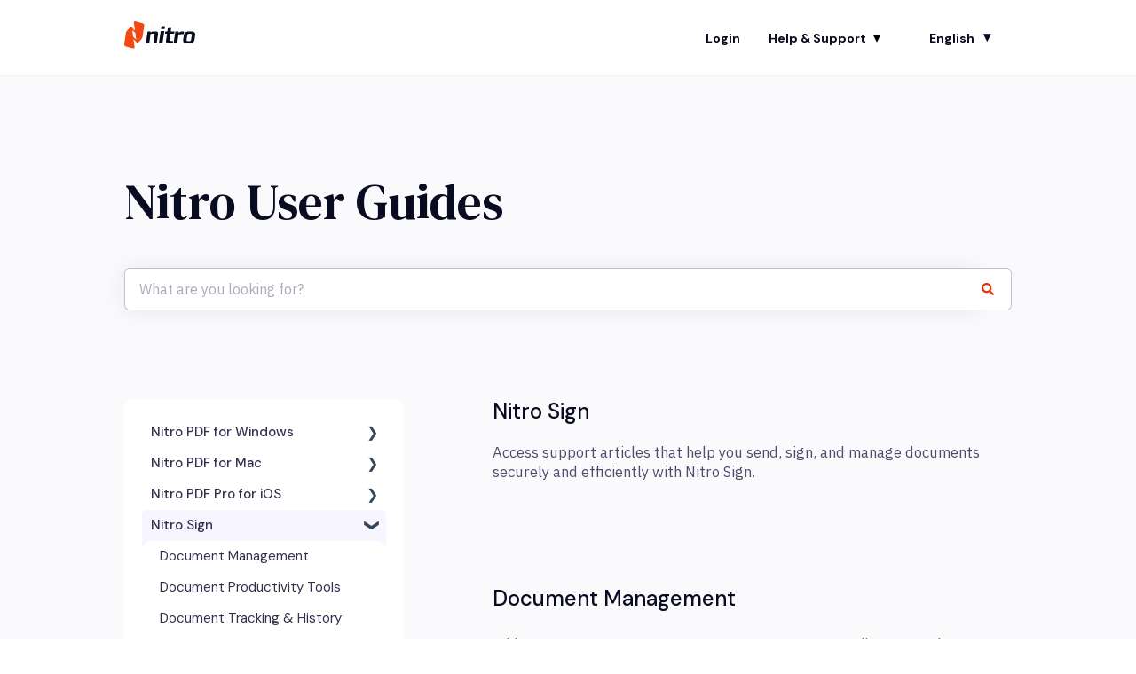

--- FILE ---
content_type: text/html; charset=UTF-8
request_url: https://www.gonitro.com/user-guide/nitro-sign
body_size: 26015
content:
<!doctype html><html lang="en"><head>
    <meta charset="utf-8">
    
      <title>User Guides</title>
    

    
      <link rel="SHORTCUT ICON" href="https://www.gonitro.com/hubfs/_img/favicon.png">
    <meta name="description" content="Access support articles that help you send, sign, and manage documents securely and efficiently with Nitro Sign.">
    
    
      
    
    
    <meta name="viewport" content="width=device-width, initial-scale=1">

    
    <meta property="og:description" content="">
    <meta property="og:title" content="">
    <meta name="twitter:description" content="">
    <meta name="twitter:title" content="">

    

    
    <style>
a.cta_button{-moz-box-sizing:content-box !important;-webkit-box-sizing:content-box !important;box-sizing:content-box !important;vertical-align:middle}.hs-breadcrumb-menu{list-style-type:none;margin:0px 0px 0px 0px;padding:0px 0px 0px 0px}.hs-breadcrumb-menu-item{float:left;padding:10px 0px 10px 10px}.hs-breadcrumb-menu-divider:before{content:'›';padding-left:10px}.hs-featured-image-link{border:0}.hs-featured-image{float:right;margin:0 0 20px 20px;max-width:50%}@media (max-width: 568px){.hs-featured-image{float:none;margin:0;width:100%;max-width:100%}}.hs-screen-reader-text{clip:rect(1px, 1px, 1px, 1px);height:1px;overflow:hidden;position:absolute !important;width:1px}
</style>

<style>
/* Theme base styles */

/* Generic */

  

*,
*:before,
*:after {
  box-sizing: border-box;
}

/*! normalize.css v8.0.1 | MIT License | github.com/necolas/normalize.css */

/* Document
   ========================================================================== */

/**
 * 1. Correct the line height in all browsers.
 * 2. Prevent adjustments of font size after orientation changes in iOS.
 */

html {
  line-height: 1.15; /* 1 */
  -webkit-text-size-adjust: 100%; /* 2 */
}

/* Sections
   ========================================================================== */

/**
 * Remove the margin in all browsers.
 */

body {
  margin: 0;
}

/**
 * Render the `main` element consistently in IE.
 */

main {
  display: block;
}

/**
 * Correct the font size and margin on `h1` elements within `section` and
 * `article` contexts in Chrome, Firefox, and Safari.
 */

h1 {
  font-size: 2em;
  margin: 0.67em 0;
}

/* Grouping content
   ========================================================================== */

/**
 * 1. Add the correct box sizing in Firefox.
 * 2. Show the overflow in Edge and IE.
 */

hr {
  box-sizing: content-box; /* 1 */
  height: 0; /* 1 */
  overflow: visible; /* 2 */
}

/**
 * 1. Correct the inheritance and scaling of font size in all browsers.
 * 2. Correct the odd `em` font sizing in all browsers.
 */

pre {
  font-family: monospace, monospace; /* 1 */
  font-size: 1em; /* 2 */
}

/* Text-level semantics
   ========================================================================== */

/**
 * Remove the gray background on active links in IE 10.
 */

a {
  background-color: transparent;
}

/**
 * 1. Remove the bottom border in Chrome 57-
 * 2. Add the correct text decoration in Chrome, Edge, IE, Opera, and Safari.
 */

abbr[title] {
  border-bottom: none; /* 1 */ /* 2 */
  text-decoration: underline;
  text-decoration: underline dotted; /* 2 */
}

/**
 * Add the correct font weight in Chrome, Edge, and Safari.
 */

b,
strong {
  font-weight: bolder;
}

/**
 * 1. Correct the inheritance and scaling of font size in all browsers.
 * 2. Correct the odd `em` font sizing in all browsers.
 */

code,
kbd,
samp {
  font-family: monospace, monospace; /* 1 */
  font-size: 1em; /* 2 */
}

/**
 * Add the correct font size in all browsers.
 */

small {
  font-size: 80%;
}

/**
 * Prevent `sub` and `sup` elements from affecting the line height in
 * all browsers.
 */

sub,
sup {
  font-size: 75%;
  line-height: 0;
  position: relative;
  vertical-align: baseline;
}

/* Embedded content
   ========================================================================== */

/**
 * Remove the border on images inside links in IE 10.
 */

img {
  border-style: none;
}

/* Forms
   ========================================================================== */

/**
 * 1. Change the font styles in all browsers.
 * 2. Remove the margin in Firefox and Safari.
 */

button,
input,
optgroup,
select,
textarea {
  font-family: inherit; /* 1 */
  font-size: 100%; /* 1 */
  line-height: 1.15; /* 1 */
  margin: 0; /* 2 */
}

/**
 * Show the overflow in IE.
 * 1. Show the overflow in Edge.
 */

button,
input {
  /* 1 */
  overflow: visible;
}

/**
 * Remove the inheritance of text transform in Edge, Firefox, and IE.
 * 1. Remove the inheritance of text transform in Firefox.
 */

button,
select {
  /* 1 */
  text-transform: none;
}

/**
 * Correct the inability to style clickable types in iOS and Safari.
 */

button,
[type='button'],
[type='reset'],
[type='submit'] {
  -webkit-appearance: button;
}

/**
 * Remove the inner border and padding in Firefox.
 */

button::-moz-focus-inner,
[type='button']::-moz-focus-inner,
[type='reset']::-moz-focus-inner,
[type='submit']::-moz-focus-inner {
  border-style: none;
  padding: 0;
}

/**
 * Restore the focus styles unset by the previous rule.
 */

button:-moz-focusring,
[type='button']:-moz-focusring,
[type='reset']:-moz-focusring,
[type='submit']:-moz-focusring {
  outline: 1px dotted ButtonText;
}

/**
 * Correct the padding in Firefox.
 */

fieldset {
  padding: 0.35em 0.75em 0.625em;
}

/**
 * 1. Correct the text wrapping in Edge and IE.
 * 2. Correct the color inheritance from `fieldset` elements in IE.
 * 3. Remove the padding so developers are not caught out when they zero out
 *    `fieldset` elements in all browsers.
 */

legend {
  box-sizing: border-box; /* 1 */
  color: inherit; /* 2 */
  display: table; /* 1 */
  max-width: 100%; /* 1 */
  padding: 0; /* 3 */
  white-space: normal; /* 1 */
}

/**
 * Add the correct vertical alignment in Chrome, Firefox, and Opera.
 */

progress {
  vertical-align: baseline;
}

/**
 * Remove the default vertical scrollbar in IE 10+.
 */

textarea {
  overflow: auto;
}

/**
 * 1. Add the correct box sizing in IE 10.
 * 2. Remove the padding in IE 10.
 */

[type='checkbox'],
[type='radio'] {
  box-sizing: border-box; /* 1 */
  padding: 0; /* 2 */
}

/**
 * Correct the cursor style of increment and decrement buttons in Chrome.
 */

[type='number']::-webkit-inner-spin-button,
[type='number']::-webkit-outer-spin-button {
  height: auto;
}

/**
 * 1. Correct the odd appearance in Chrome and Safari.
 * 2. Correct the outline style in Safari.
 */

[type='search'] {
  -webkit-appearance: textfield; /* 1 */
  outline-offset: -2px; /* 2 */
}

/**
 * Remove the inner padding in Chrome and Safari on macOS.
 */

[type='search']::-webkit-search-decoration {
  -webkit-appearance: none;
}

/**
 * 1. Correct the inability to style clickable types in iOS and Safari.
 * 2. Change font properties to `inherit` in Safari.
 */

::-webkit-file-upload-button {
  -webkit-appearance: button; /* 1 */
  font: inherit; /* 2 */
}

/* Interactive
   ========================================================================== */

/*
 * Add the correct display in Edge, IE 10+, and Firefox.
 */

details {
  display: block;
}

/*
 * Add the correct display in all browsers.
 */

summary {
  display: list-item;
}

/* Misc
   ========================================================================== */

/**
 * Add the correct display in IE 10+.
 */

template {
  display: none;
}

/**
 * Add the correct display in IE 10.
 */

[hidden] {
  display: none;
}

/* Settings */

:root {
  --container-width: 1000px;

  --column-gap: 2.13%;
  --column-width-multiplier: 8.333;

  --primary-color: #2a5f8d;
  --secondary-color: #e2ebf4;
  --accent-color: #2a8d8a;
  --body-bg-color: #ffffff;

  --primary-body-font-family: 'Rubik', sans-serif;
  --primary-body-font-style: normal;
  --primary-body-font-weight: 400;
  --primary-body-font-size: 1rem;
  --primary-body-line-height: 1.4;
  --primary-body-font-color: #33475b;

  --secondary-header-font-family: 'Rubik', sans-serif;
  --secondary-header-font-style: normal;
  --secondary-header-font-weight: 700;
  --secondary-header-font-size: 1rem;
  --secondary-header-line-height: 1.5;
  --secondary-header-font-color: #33475b;

  --header-menu-font-color: #33475b;

  --h1-secondary-header-font-family: var(--secondary-header-font-family);
  --h1-secondary-header-font-style: var(--secondary-header-font-style);
  --h1-secondary-header-font-weight: var(--secondary-header-font-weight);
  --h1-secondary-header-font-size: 32px;
  --h1-secondary-header-line-height: var(--secondary-header-line-height);
  --h1-secondary-header-font-color: var(--secondary-header-font-color);
  --h1-secondary-header-text-decoration: var(
    --secondary-header-text-decoration
  );
  --h1-secondary-header-text-transform: var(--secondary-header-text-transform);

  --h2-secondary-header-font-family: var(--secondary-header-font-family);
  --h2-secondary-header-font-style: var(--secondary-header-font-style);
  --h2-secondary-header-font-weight: var(--secondary-header-font-weight);
  --h2-secondary-header-font-size: 24px;
  --h2-secondary-header-line-height: var(--secondary-header-line-height);
  --h2-secondary-header-font-color: var(--secondary-header-font-color);
  --h2-secondary-header-text-decoration: var(
    --secondary-header-text-decoration
  );
  --h2-secondary-header-text-transform: var(--secondary-header-text-transform);

  --h3-secondary-header-font-family: var(--secondary-header-font-family);
  --h3-secondary-header-font-style: var(--secondary-header-font-style);
  --h3-secondary-header-font-weight: var(--secondary-header-font-weight);
  --h3-secondary-header-font-size: 22px;
  --h3-secondary-header-line-height: var(--secondary-header-line-height);
  --h3-secondary-header-font-color: var(--secondary-header-font-color);
  --h3-secondary-header-text-decoration: var(
    --secondary-header-text-decoration
  );
  --h3-secondary-header-text-transform: var(--secondary-header-text-transform);

  --h4-secondary-header-font-family: var(--secondary-header-font-family);
  --h4-secondary-header-font-style: var(--secondary-header-font-style);
  --h4-secondary-header-font-weight: 400;
  --h4-secondary-header-font-size: 18px;
  --h4-secondary-header-line-height: var(--secondary-header-line-height);
  --h4-secondary-header-font-color: var(--secondary-header-font-color);
  --h4-secondary-header-text-decoration: var(
    --secondary-header-text-decoration
  );
  --h4-secondary-header-text-transform: var(--secondary-header-text-transform);

  --h5-secondary-header-font-family: var(--secondary-header-font-family);
  --h5-secondary-header-font-style: var(--secondary-header-font-style);
  --h5-secondary-header-font-weight: var(--secondary-header-font-weight);
  --h5-secondary-header-font-size: 16px;
  --h5-secondary-header-line-height: var(--secondary-header-line-height);
  --h5-secondary-header-font-color: var(--secondary-header-font-color);
  --h5-secondary-header-text-decoration: var(
    --secondary-header-text-decoration
  );
  --h5-secondary-header-text-transform: var(--secondary-header-text-transform);

  --h6-secondary-header-font-family: var(--secondary-header-font-family);
  --h6-secondary-header-font-style: var(--secondary-header-font-style);
  --h6-secondary-header-font-weight: var(--secondary-header-font-weight);
  --h6-secondary-header-font-size: 16px;
  --h6-secondary-header-line-height: var(--secondary-header-line-height);
  --h6-secondary-header-font-color: #7c98b6;
  --h6-secondary-header-text-decoration: var(
    --secondary-header-text-decoration
  );
  --h6-secondary-header-text-transform: var(--secondary-header-text-transform);

  --a-primary-body-font-family: var(--primary-body-font-family);
  --a-primary-body-font-style: var(--primary-body-font-style);
  --a-primary-body-font-weight: var(--primary-body-font-weight);
  --a-primary-body-font-size: 16px;
  --a-primary-body-line-height: var(--primary-body-line-height);
  --a-primary-body-font-color: #1773d1;
  --a-primary-body-text-decoration: var(--primary-body-text-decoration);
  --a-primary-body-text-transform: var(--primary-body-text-transform);

  --header-top-bar-background-color: var(--secondary-color);

  --top-bar-font-family: var(--primary-body-font-family);
  --top-bar-font-style: var(--primary-body-font-style);
  --top-bar-font-weight: var(--primary-body-font-weight);
  --top-bar-font-size: var(--a-primary-body-font-size);
  --top-bar-line-height: ;
  --top-bar-font-color: var(--header-menu-font-color);
  --top-bar-text-decoration: var(--a-primary-body-text-decoration);
  --top-bar-text-transform: var(--a-primary-body-text-transform);

  --language-switcher-dropdown-bg: #ff0000;
  --language-switcher-dropdown-font-family: var(--primary-body-font-family);
  --language-switcher-dropdown-font-style: var(--primary-body-font-style);
  --language-switcher-dropdown-font-weight: var(--primary-body-font-weight);
  --language-switcher-dropdown-font-size: var(--a-primary-body-font-size);
  --language-switcher-dropdown-line-height: ;
  --language-switcher-dropdown-font-color: var(--header-menu-font-color);
  --language-switcher-dropdown-text-decoration: var(
    --a-primary-body-text-decoration
  );
  --language-switcher-dropdown-text-transform: var(
    --a-primary-body-text-transform
  );

  --top-bar-hover-dropdown-bg: #00ff00;
  --top-bar-hover-dropdown-font-family: var(--primary-body-font-family);
  --top-bar-hover-dropdown-font-style: var(--primary-body-font-style);
  --top-bar-hover-dropdown-font-weight: var(--primary-body-font-weight);
  --top-bar-hover-dropdown-font-size: var(--a-primary-body-font-size);
  --top-bar-hover-dropdown-line-height: ;
  --top-bar-hover-dropdown-font-color: var(--header-menu-font-color);
  --top-bar-hover-dropdown-text-decoration: var(
    --a-primary-body-text-decoration
  );
  --top-bar-hover-dropdown-text-transform: var(--a-primary-body-text-transform);

  --header-bottom-bar-background-color: #fff;

  --header-menu-main-font-family: var(--primary-body-font-family);
  --header-menu-main-font-style: var(--primary-body-font-style);
  --header-menu-main-font-weight: var(--primary-body-font-weight);
  --header-menu-main-font-size: var(--a-primary-body-font-size);
  --header-menu-main-line-height: ;
  --header-menu-main-font-color: var(--header-menu-font-color);
  --header-menu-main-text-decoration: var(--a-primary-body-text-decoration);
  --header-menu-main-text-transform: var(--a-primary-body-text-transform);

  --header-menu-mobile-box-shadow: 0 4px 2px -2px rgba(0, 0, 0, 0.125);

  --header-menu-main-hover-font-family: var(--primary-body-font-family);
  --header-menu-main-hover-font-style: var(--primary-body-font-style);
  --header-menu-main-hover-font-weight: var(--primary-body-font-weight);
  --header-menu-main-hover-font-size: var(--a-primary-body-font-size);
  --header-menu-main-hover-line-height: ;
  --header-menu-main-hover-font-color: var(--header-menu-font-color);
  --header-menu-main-hover-text-decoration: var(
    --a-primary-body-text-decoration
  );
  --header-menu-main-hover-text-transform: var(--a-primary-body-text-transform);

  --header-menu-submenu-bg: #fff;
  --header-menu-submenu-font-family: var(--primary-body-font-family);
  --header-menu-submenu-font-style: var(--primary-body-font-style);
  --header-menu-submenu-font-weight: var(--primary-body-font-weight);
  --header-menu-submenu-font-size: var(--a-primary-body-font-size);
  --header-menu-submenu-line-height: ;
  --header-menu-submenu-font-color: var(--header-menu-font-color);
  --header-menu-submenu-text-decoration: var(--a-primary-body-text-decoration);
  --header-menu-submenu-text-transform: var(--a-primary-body-text-transform);

  --header-menu-hover-submenu-bg: #f00;

  --header-menu-hover-submenu-font-family: var(--primary-body-font-family);
  --header-menu-hover-submenu-font-style: var(--primary-body-font-style);
  --header-menu-hover-submenu-font-weight: var(--primary-body-font-weight);
  --header-menu-hover-submenu-font-size: var(--a-primary-body-font-size);
  --header-menu-hover-submenu-line-height: ;
  --header-menu-hover-submenu-font-color: var(--header-menu-font-color);
  --header-menu-hover-submenu-text-decoration: var(
    --a-primary-body-text-decoration
  );
  --header-menu-hover-submenu-text-transform: var(
    --a-primary-body-text-transform
  );

  --header-button-font-family: var(--primary-body-font-family);
  --header-button-font-style: var(--primary-body-font-style);
  --header-button-font-weight: var(--primary-body-font-weight);
  --header-button-font-size: var(--a-primary-body-font-size);
  --header-button-line-height: 16px;
  --header-button-font-color: #fff;
  --header-button-text-decoration: var(--a-primary-body-text-decoration);
  --header-button-text-transform: var(--a-primary-body-text-transform);

  --header-button-padding: 10px 20px;
  --header-button-border-radius: 20px;
  --header-button-border: 3px solid pink;

  --header-button-background-color: var(--accent-color);

  --header-button-hover-text-decoration: var(--a-primary-body-text-decoration);
  --header-button-hover-background-color: var(--accent-color);
  --header-button-hover-font-color: #fff;
  --header-button-hover-border: 3px solid gray;

  --primary-button-font-family: var(--primary-body-font-family);
  --primary-button-font-style: var(--primary-body-font-style);
  --primary-button-font-weight: var(--primary-body-font-weight);
  --primary-button-font-size: var(--a-primary-body-font-size);
  --primary-button-line-height: 16px;
  --primary-button-font-color: #fff;
  --primary-button-text-decoration: var(--a-primary-body-text-decoration);
  --primary-button-text-transform: var(--a-primary-body-text-transform);

  --primary-button-padding: 10px 20px;
  --primary-button-border-radius: 20px;
  --primary-button-border: 3px solid pink;

  --primary-button-background-color: var(--accent-color);

  --primary-button-hover-text-decoration: var(--a-primary-body-text-decoration);
  --primary-button-hover-background-color: var(--accent-color);
  --primary-button-hover-font-color: #fff;
  --primary-button-hover-border: 3px solid gray;

  --secondary-button-font-family: var(--primary-body-font-family);
  --secondary-button-font-style: var(--primary-body-font-style);
  --secondary-button-font-weight: var(--primary-body-font-weight);
  --secondary-button-font-size: var(--a-primary-body-font-size);
  --secondary-button-line-height: 16px;
  --secondary-button-font-color: var(--primary-body-font-color);
  --secondary-button-text-decoration: var(--a-primary-body-text-decoration);
  --secondary-button-text-transform: var(--a-primary-body-text-transform);

  --secondary-button-padding: 10px 20px;
  --secondary-button-border-radius: 2px;
  --secondary-button-border: 3px solid pink;

  --secondary-button-background-color: var(--secondary-color);

  --secondary-button-hover-text-decoration: var(
    --a-primary-body-text-decoration
  );
  --secondary-button-hover-background-color: var(--secondary-color);
  --secondary-button-hover-font-color: var(--primary-body-font-color);
  --secondary-button-hover-border: 3px solid gray;

  --search-field-label-font-family: var(--secondary-header-font-family);
  --search-field-label-font-style: var(--secondary-header-font-style);
  --search-field-label-font-weight: var(--secondary-header-font-weight);
  --search-field-label-font-size: 32px;
  --search-field-label-line-height: var(--secondary-header-line-height);
  --search-field-label-text-decoration: var(--secondary-header-text-decoration);
  --search-field-label-text-transform: var(--secondary-header-text-transform);

  --footer-bg-color: #fff;

  --footer-font-style: var(--primary-body-font-style);
  --footer-font-weight: var(--primary-body-font-weight);
  --footer-font-size: var(--a-primary-body-font-size);
  --footer-line-height: ;
  --footer-font-color: var(--a-primary-body-font-color);
  --footer-text-decoration: var(--a-primary-body-text-decoration);
  --footer-text-transform: var(--a-primary-body-text-transform);

  --footer-menu-font-family: var(--primary-body-font-family);
  --footer-menu-font-style: var(--primary-body-font-style);
  --footer-menu-font-weight: var(--primary-body-font-weight);
  --footer-menu-font-size: var(--a-primary-body-font-size);
  --footer-menu-line-height: 2.2rem;
  --footer-menu-font-color: var(--header-menu-font-color);
  --footer-menu-text-decoration: var(--a-primary-body-text-decoration);
  --footer-menu-text-transform: var(--a-primary-body-text-transform);

  --footer-menu-hover-font-family: var(--primary-body-font-family);
  --footer-menu-hover-font-style: var(--primary-body-font-style);
  --footer-menu-hover-font-weight: var(--primary-body-font-weight);
  --footer-menu-hover-font-size: var(--a-primary-body-font-size);
  --footer-menu-hover-line-height: ;
  --footer-menu-hover-font-color: var(--header-menu-font-color);
  --footer-menu-hover-text-decoration: var(--a-primary-body-text-decoration);
  --footer-menu-hover-text-transform: var(--a-primary-body-text-transform);

  --social-follow-icon-sizes: 32px;
  --social-follow-icon-shape: circle;
  --social-follow-icon-color: #fff;
  --social-follow-icon-background-color: #494a52;
  --social-follow-icon-space-between-icons: 12px;
  --social-follow-icon-alignment: right;

  --hs-kb-card-highlight-border-color: var(--primary-color);

  --hs-kb-home-tiles-background-color: #f2f7fc;

    
  --hs-kb-home-grid-item-padding: 24px 18px;
}

.theme-overrides {
    
  --primary-color:  #f54811  ;
  --secondary-color:  #484a61  ;
  --accent-color:  #31cec5  ;
  --body-bg-color:  #FAFAFC  ;

  --footer-bg-color:  #090B21  ;

    
   
  
    
      
        --primary-body-font-family: 'DM Sans', sans-serif;
      
    
      
        --primary-body-font-style: normal;
      
    
      
        --primary-body-font-weight: normal;
      
    
      
        --primary-body-text-decoration: none;
      
    
  
  
    --primary-body-font-color: #484a61;
  
  
 
   
  
    
      
        --secondary-header-font-family: 'IBM Plex Sans', sans-serif;
      
    
      
        --secondary-header-font-style: normal;
      
    
      
        --secondary-header-font-weight: normal;
      
    
      
        --secondary-header-text-decoration: none;
      
    
  
  
    --secondary-header-font-color: #484a61;
  
  
 

   
  
    
      
        --h1-secondary-header-font-family: 'DM Serif Text', serif;
      
    
      
        --h1-secondary-header-font-style: normal;
      
    
      
        --h1-secondary-header-font-weight: normal;
      
    
      
        --h1-secondary-header-text-decoration: none;
      
    
  
  
    --h1-secondary-header-font-color: #090b21;
  
  
      
    --h1-secondary-header-font-size: 56px;
  
 
  --h1-secondary-header-text-transform:  none  ;

   
  
    
      
        --h2-secondary-header-font-family: 'IBM Plex Sans', sans-serif;
      
    
      
        --h2-secondary-header-font-style: normal;
      
    
      
        --h2-secondary-header-font-weight: normal;
      
    
      
        --h2-secondary-header-text-decoration: none;
      
    
  
  
    --h2-secondary-header-font-color: #090b21;
  
  
      
    --h2-secondary-header-font-size: 24px;
  
 
  --h2-secondary-header-text-transform:  none  ;

   
  
    
      
        --h3-secondary-header-font-family: 'DM Sans', sans-serif;
      
    
      
        --h3-secondary-header-font-style: normal;
      
    
      
        --h3-secondary-header-font-weight: normal;
      
    
      
        --h3-secondary-header-text-decoration: none;
      
    
  
  
    --h3-secondary-header-font-color: #090b21;
  
  
      
    --h3-secondary-header-font-size: 24px;
  
 
  --h3-secondary-header-text-transform:  none  ;

   
  
    
      
        --h4-secondary-header-font-family: helvetica, serif;
      
    
      
        --h4-secondary-header-font-style: normal;
      
    
      
        --h4-secondary-header-font-weight: 400;
      
    
      
        --h4-secondary-header-text-decoration: none;
      
    
  
  
    --h4-secondary-header-font-color: #090b21;
  
  
      
    --h4-secondary-header-font-size: 18px;
  
 
  --h4-secondary-header-text-transform:  none  ;

   
  
    
      
        --h5-secondary-header-font-family: helvetica, serif;
      
    
      
        --h5-secondary-header-font-style: normal;
      
    
      
        --h5-secondary-header-font-weight: 700;
      
    
      
        --h5-secondary-header-text-decoration: none;
      
    
  
  
    --h5-secondary-header-font-color: #090b21;
  
  
      
    --h5-secondary-header-font-size: 16px;
  
 
  --h5-secondary-header-text-transform:  none  ;

   
  
    
      
        --h6-secondary-header-font-weight: normal;
      
    
      
        --h6-secondary-header-text-decoration: none;
      
    
      
        --h6-secondary-header-font-family: helvetica, serif;
      
    
      
        --h6-secondary-header-font-style: normal;
      
    
  
  
    --h6-secondary-header-font-color: #090b21;
  
  
      
    --h6-secondary-header-font-size: 16px;
  
 
  --h6-secondary-header-text-transform:  none  ;

   
  
    
      
        --primary-body-font-family: 'IBM Plex Sans JP', sans-serif;
      
    
      
        --primary-body-font-style: normal;
      
    
      
        --primary-body-font-weight: normal;
      
    
      
        --primary-body-text-decoration: none;
      
    
  
  
    --primary-body-font-color: #4c4b6d;
  
  
      
    --primary-body-font-size: 16px;
  
 

   
  
    
      
        --a-primary-body-font-family: 'DM Sans', sans-serif;
      
    
      
        --a-primary-body-font-style: normal;
      
    
      
        --a-primary-body-font-weight: 500;
      
    
      
        --a-primary-body-text-decoration: none;
      
    
  
  
    --a-primary-body-font-color: #d93706;
  
  
 

   
  
    
      
        --a-hover-primary-body-font-family: 'DM Sans', sans-serif;
      
    
      
        --a-hover-primary-body-font-style: normal;
      
    
      
        --a-hover-primary-body-font-weight: 500;
      
    
      
        --a-hover-primary-body-text-decoration: none;
      
    
  
  
    --a-hover-primary-body-font-color: #c62e00;
  
  
 

   
  
    
      
        --top-bar-font-family: 'DM Sans', sans-serif;
      
    
      
        --top-bar-font-style: normal;
      
    
      
        --top-bar-font-weight: normal;
      
    
      
        --top-bar-text-decoration: none;
      
    
  
  
    --top-bar-font-color: #090b21;
  
  
 
   
  
    
      
        --top-bar-hover-font-weight: normal;
      
    
      
        --top-bar-hover-text-decoration: underline;
      
    
      
        --top-bar-hover-font-family: 'DM Sans', sans-serif;
      
    
      
        --top-bar-hover-font-style: normal;
      
    
  
  
    --top-bar-hover-font-color: #33475B;
  
  
 

  --language-switcher-dropdown-bg:  
  
    
    
      
    


    rgba(255, 255, 255, 1.0)
  
  ;
   
  
  
  
 

  --top-bar-hover-dropdown-bg:  
  
    
    
      
    


    rgba(242, 242, 246, 1.0)
  
  ;
   
  
  
  
 

  --header-max-width:  var(--container-width)  ;
  --footer-max-width:  auto  ;

   
  
    
      
        --header-menu-main-font-weight: normal;
      
    
      
        --header-menu-main-text-decoration: none;
      
    
      
        --header-menu-main-font-family: 'DM Sans', sans-serif;
      
    
      
        --header-menu-main-font-style: normal;
      
    
  
  
    --header-menu-main-font-color: #33475B;
  
  
 

   
  
    
      
        --header-menu-main-hover-font-weight: normal;
      
    
      
        --header-menu-main-hover-text-decoration: underline;
      
    
      
        --header-menu-main-hover-font-family: 'DM Sans', sans-serif;
      
    
      
        --header-menu-main-hover-font-style: normal;
      
    
  
  
    --header-menu-main-hover-font-color: #33475B;
  
  
 

  --header-menu-submenu-bg:  
  
    
    
      
    


    rgba(255, 255, 255, 1.0)
  
  ;
   
  
    
      
        --header-menu-submenu-font-weight: normal;
      
    
      
        --header-menu-submenu-text-decoration: none;
      
    
      
        --header-menu-submenu-font-family: 'DM Sans', sans-serif;
      
    
      
        --header-menu-submenu-font-style: normal;
      
    
  
  
    --header-menu-submenu-font-color: #33475B;
  
  
 

  --header-menu-hover-submenu-bg:  
  
    
    
      
    


    rgba(242, 242, 246, 1.0)
  
  ;
   
  
    
      
        --header-menu-hover-submenu-font-weight: normal;
      
    
      
        --header-menu-hover-submenu-text-decoration: none;
      
    
      
        --header-menu-hover-submenu-font-family: 'DM Sans', sans-serif;
      
    
      
        --header-menu-hover-submenu-font-style: normal;
      
    
  
  
    --header-menu-hover-submenu-font-color: #FFFFFF;
  
  
 

   
  
    
      
        --header-button-font-family: 'DM Sans', sans-serif;
      
    
      
        --header-button-font-style: normal;
      
    
      
        --header-button-font-weight: normal;
      
    
      
        --header-button-text-decoration: none;
      
    
  
  
    --header-button-font-color: #FFFFFF;
  
  
 
  --header-button-text-transform:    ;
  --header-button-border:  
  
    
    
  
  ;

   
  
    
      
        --primary-button-font-family: 'DM Sans', sans-serif;
      
    
      
        --primary-button-font-style: normal;
      
    
      
        --primary-button-font-weight: normal;
      
    
      
        --primary-button-text-decoration: none;
      
    
  
  
    --primary-button-font-color: #FFFFFF;
  
  
 
  --primary-button-text-transform:    ;
  --primary-button-border:  
  
    
    
  
  ;

   
  
    
      
        --header-button-hover-font-family: 'DM Sans', sans-serif;
      
    
      
        --header-button-hover-font-style: normal;
      
    
      
        --header-button-hover-font-weight: normal;
      
    
      
        --header-button-hover-text-decoration: none;
      
    
  
  
  
 

  --header-button-background-color:  
  
    
    
      
    


    rgba(245, 72, 17, 1.0)
  
  ;
  --header-button-border-radius:  5px  ;

  --header-button-hover-border:  
  
    
    
    
    
    
  
  ;
  --header-button-hover-background-color:  
  
    
    
      
    


    rgba(198, 46, 0, 1.0)
  
  ;

  --search-input-wrapper-background-color:  
  
    
    
      
    


    rgba(250, 250, 252, 1.0)
  
  ;
  --search-input-wrapper-background-gradient:  linear-gradient(to bottom, rgba(204, 204, 204, 1), rgba(153, 153, 153, 1))  ;
   
  
    
      
        --search-field-label-font-family: 'IBM Plex Sans', sans-serif;
      
    
      
        --search-field-label-font-style: normal;
      
    
      
        --search-field-label-font-weight: normal;
      
    
      
        --search-field-label-text-decoration: none;
      
    
  
  
    --search-field-label-font-color: #090b21;
  
  
      
    --search-field-label-font-size: 56px;
  
 

  --search-field-text-font-color:  
  
    
    
      
    


    rgba(51, 71, 91, 1.0)
  
  ;
  --search-field-button-background-color:  
  
    
    
      
    


    rgba(255, 255, 255, 1.0)
  
  ;
  --search-field-button-icon-color:  
  
    
    
      
    


    rgba(217, 55, 6, 1.0)
  
  ;

  --header-top-bar-background-color:  
  
    
    
      
    


    rgba(255, 255, 255, 1.0)
  
  ;

  --header-bottom-bar-background-color:  
  
    
    
      
    


    rgba(255, 255, 255, 1.0)
  
  ;

   
  
    
      
        --footer-font-family: helvetica, sans-serif;
      
    
      
        --footer-font-style: normal;
      
    
      
        --footer-font-weight: 400;
      
    
      
        --footer-text-decoration: none;
      
    
  
  
    --footer-font-color: #FFFFFF;
  
  
      
    --footer-font-size: 16px;
  
 

   
  
    
      
        --footer-menu-font-weight: normal;
      
    
      
        --footer-menu-text-decoration: none;
      
    
      
        --footer-menu-font-family: 'DM Sans', sans-serif;
      
    
      
        --footer-menu-font-style: normal;
      
    
  
  
    --footer-menu-font-color: #33475B;
  
  
 

   
  
    
      
        --footer-menu-hover-font-family: 'DM Sans', sans-serif;
      
    
      
        --footer-menu-hover-font-style: normal;
      
    
      
        --footer-menu-hover-font-weight: normal;
      
    
      
        --footer-menu-hover-text-decoration: underline;
      
    
  
  
    --footer-menu-hover-font-color: #33475B;
  
  
 

  --hs-kb-card-highlight-border-color:  
  
    
    
      
    


    rgba(245, 72, 17, 1.0)
  
  ;

    
  --hs-kb-home-tiles-background-color:  
  
    
    
      
    


    rgba(250, 250, 252, 1.0)
  
  ;
  --hs-kb-home-tiles-border:  
  
    
     1px none #FFFFFF;
 0px none #FFFFFF;
 0px none #FFFFFF;
 0px none #FFFFFF;

  
  ;
  --hs-kb-home-tiles-corner-radius:  3px  ;

  --social-follow-icon-size:  
  
  
    
  
  32px
  ;
  --social-follow-icon-shape-radius:  
  
  
  50%
  ;
  --social-follow-icon-color:  
  
    
    
      
    


    rgba(9, 11, 33, 1.0)
  
  ;
  --social-follow-icon-background-color:  
  
    
    
      
    


    rgba(221, 224, 239, 1.0)
  
  ;
  --social-follow-icon-space-between-icons: 12px;
  --social-follow-icon-alignment:  
  
  
  flex-end
  ;
}

/* Objects */

  

html {
  scroll-behavior: smooth;
}

.kb-body-wrapper {
  background-color: #ffffff;
  background-color: var(--body-bg-color);
}

#main-content {
  padding: 0 0 36px 0;
}

/* Mobile layout */

.row-fluid {
  display: flex;
  flex-wrap: wrap;
  width: 100%;
}

  

 .row-fluid .span1 

 , 

 .row-fluid .span2 

 , 

 .row-fluid .span3 

 , 

 .row-fluid .span4 

 , 

 .row-fluid .span5 

 , 

 .row-fluid .span6 

 , 

 .row-fluid .span7 

 , 

 .row-fluid .span8 

 , 

 .row-fluid .span9 

 , 

 .row-fluid .span10 

 , 

 .row-fluid .span11 

 , 

 .row-fluid .span12 

 {
  min-height: 1px;
  width: 100%;
}

/* Desktop layout */

@media (min-width: 768px) {
  .row-fluid {
    flex-wrap: nowrap;
    justify-content: space-between;
  }

    
   .row-fluid .span1 
   {
    width: calc(
      8.333 * 1% * 1 - 2.13% *
        (11 * 8.333 / 100)
    );
    width: calc(
      var(--column-width-multiplier) * 1% * 1 - var(--column-gap) *
        (
          11 * var(--column-width-multiplier) /
            100
        )
    );
  }
    
   .row-fluid .span2 
   {
    width: calc(
      8.333 * 1% * 2 - 2.13% *
        (10 * 8.333 / 100)
    );
    width: calc(
      var(--column-width-multiplier) * 1% * 2 - var(--column-gap) *
        (
          10 * var(--column-width-multiplier) /
            100
        )
    );
  }
    
   .row-fluid .span3 
   {
    width: calc(
      8.333 * 1% * 3 - 2.13% *
        (9 * 8.333 / 100)
    );
    width: calc(
      var(--column-width-multiplier) * 1% * 3 - var(--column-gap) *
        (
          9 * var(--column-width-multiplier) /
            100
        )
    );
  }
    
   .row-fluid .span4 
   {
    width: calc(
      8.333 * 1% * 4 - 2.13% *
        (8 * 8.333 / 100)
    );
    width: calc(
      var(--column-width-multiplier) * 1% * 4 - var(--column-gap) *
        (
          8 * var(--column-width-multiplier) /
            100
        )
    );
  }
    
   .row-fluid .span5 
   {
    width: calc(
      8.333 * 1% * 5 - 2.13% *
        (7 * 8.333 / 100)
    );
    width: calc(
      var(--column-width-multiplier) * 1% * 5 - var(--column-gap) *
        (
          7 * var(--column-width-multiplier) /
            100
        )
    );
  }
    
   .row-fluid .span6 
   {
    width: calc(
      8.333 * 1% * 6 - 2.13% *
        (6 * 8.333 / 100)
    );
    width: calc(
      var(--column-width-multiplier) * 1% * 6 - var(--column-gap) *
        (
          6 * var(--column-width-multiplier) /
            100
        )
    );
  }
    
   .row-fluid .span7 
   {
    width: calc(
      8.333 * 1% * 7 - 2.13% *
        (5 * 8.333 / 100)
    );
    width: calc(
      var(--column-width-multiplier) * 1% * 7 - var(--column-gap) *
        (
          5 * var(--column-width-multiplier) /
            100
        )
    );
  }
    
   .row-fluid .span8 
   {
    width: calc(
      8.333 * 1% * 8 - 2.13% *
        (4 * 8.333 / 100)
    );
    width: calc(
      var(--column-width-multiplier) * 1% * 8 - var(--column-gap) *
        (
          4 * var(--column-width-multiplier) /
            100
        )
    );
  }
    
   .row-fluid .span9 
   {
    width: calc(
      8.333 * 1% * 9 - 2.13% *
        (3 * 8.333 / 100)
    );
    width: calc(
      var(--column-width-multiplier) * 1% * 9 - var(--column-gap) *
        (
          3 * var(--column-width-multiplier) /
            100
        )
    );
  }
    
   .row-fluid .span10 
   {
    width: calc(
      8.333 * 1% * 10 - 2.13% *
        (2 * 8.333 / 100)
    );
    width: calc(
      var(--column-width-multiplier) * 1% * 10 - var(--column-gap) *
        (
          2 * var(--column-width-multiplier) /
            100
        )
    );
  }
    
   .row-fluid .span11 
   {
    width: calc(
      8.333 * 1% * 11 - 2.13% *
        (1 * 8.333 / 100)
    );
    width: calc(
      var(--column-width-multiplier) * 1% * 11 - var(--column-gap) *
        (
          1 * var(--column-width-multiplier) /
            100
        )
    );
  }
    
}

/* Overall layout */

.hs-kb-content-wrapper--responsive-spacing,
.hs-kb-home-list {
  box-sizing: content-box;
  max-width: 1000px;
  padding: 0 24px;
  margin: 0 auto;
}

@media only screen and (max-width: 767px) {
  .hs-kb-search-input-wrapper .hs-search-field__bar {
    min-height: auto;
  }

  .hidden-phone {
    display: none;
  }
}

/* Content wrappers for blog post and system templates */

.content-wrapper {
  padding: 0 20px;
  margin: 0 auto;
}

/* Drag and drop layout styles */

.dnd-section > .row-fluid {
  margin: 0 auto;
}

@media (max-width: 767px) {
  .dnd-section .dnd-column {
    padding: 0;
  }
}

/* Elements */

body {
  word-wrap: break-word;
  font-family: 'Rubik', sans-serif;
  font-family: var(--primary-body-font-family);
  font-size: 1rem;
  font-size: var(--primary-body-font-size);
  font-weight: 400;
  font-weight: var(--primary-body-font-weight);
  line-height: 1.4;
  line-height: var(--primary-body-line-height);
  font-style: normal;
  font-style: var(--primary-body-font-style);
  color: #33475b;
  color: var(--primary-body-font-color);
}

html[lang^='ja'] body,
html[lang^='zh'] body,
html[lang^='ko'] body {
  line-break: strict;
  word-wrap: normal;
  word-break: break-all;
}

/* Paragraphs */

p {
  margin: 0 0 1.4rem;
}

/* Anchors */

a {
  cursor: pointer;
}

/* Headings */

h1,
h2,
h3,
h4,
h5,
h6 {
  margin: 0 0 1.4rem;
}

/* Lists */

ul,
ol {
  padding-left: 1rem;
  margin: 0 0 1.4rem;
}

ul li,
ol li {
  margin: 0.7rem;
}

ul ul,
ol ul,
ul ol,
ol ol {
  margin: 1.4rem 0;
}

.no-list {
  padding: 0;
  margin: 0;
  list-style: none;
}

.no-list li {
  margin: 0;
}

/* Code blocks */

pre {
  overflow: auto;
}

code {
  vertical-align: bottom;
}

/* Blockquotes */

blockquote {
  position: relative;
  margin-bottom: 1.4rem;
}

blockquote:before {
  content: '';
  display: block;
  width: 3px;
  height: 100%;
  background-color: #e2ebf4;
  background-color: var(--secondary-color);
  position: absolute;
  left: -13px;
}

/* Horizontal rules */

hr {
  border: 0 none;
  border-bottom: 1px solid;
}

/* Subscripts and superscripts */

sup,
sub {
  position: relative;
  font-size: 75%;
  line-height: 0;
  vertical-align: baseline;
}

sup {
  top: -0.5em;
}

sub {
  bottom: -0.25em;
}

/* Image alt text */

img {
  font-size: 1rem;
  word-break: normal;
}

h1 {
  font-family: 'Rubik', sans-serif;
  font-family: var(--h1-secondary-header-font-family);
  font-style: normal;
  font-style: var(--h1-secondary-header-font-style);
  font-weight: 700;
  font-weight: var(--h1-secondary-header-font-weight);
  font-size: 32px;
  font-size: var(--h1-secondary-header-font-size);
  line-height: 1.5;
  line-height: var(--h1-secondary-header-line-height);
  color: #33475b;
  color: var(--h1-secondary-header-font-color);
  text-decoration: var(--secondary-header-text-decoration);
  text-decoration: var(--h1-secondary-header-text-decoration);
  text-transform: var(--secondary-header-text-transform);
  text-transform: var(--h1-secondary-header-text-transform);
}

h2 {
  font-family: 'Rubik', sans-serif;
  font-family: var(--h2-secondary-header-font-family);
  font-style: normal;
  font-style: var(--h2-secondary-header-font-style);
  font-weight: 700;
  font-weight: var(--h2-secondary-header-font-weight);
  font-size: 24px;
  font-size: var(--h2-secondary-header-font-size);
  line-height: 1.5;
  line-height: var(--h2-secondary-header-line-height);
  color: #33475b;
  color: var(--h2-secondary-header-font-color);
  text-decoration: var(--secondary-header-text-decoration);
  text-decoration: var(--h2-secondary-header-text-decoration);
  text-transform: var(--secondary-header-text-transform);
  text-transform: var(--h2-secondary-header-text-transform);
}

h3,
h3 a,
h3 a:hover {
  font-family: 'Rubik', sans-serif;
  font-family: var(--h3-secondary-header-font-family);
  font-style: normal;
  font-style: var(--h3-secondary-header-font-style);
  font-weight: 700;
  font-weight: var(--h3-secondary-header-font-weight);
  font-size: 22px;
  font-size: var(--h3-secondary-header-font-size);
  line-height: 1.5;
  line-height: var(--h3-secondary-header-line-height);
  color: #33475b;
  color: var(--h3-secondary-header-font-color);
  text-decoration: var(--secondary-header-text-decoration);
  text-decoration: var(--h3-secondary-header-text-decoration);
  text-transform: var(--secondary-header-text-transform);
  text-transform: var(--h3-secondary-header-text-transform);
}

h3 a:hover {
  text-decoration: underline;
}

h4 {
  font-family: 'Rubik', sans-serif;
  font-family: var(--h4-secondary-header-font-family);
  font-style: normal;
  font-style: var(--h4-secondary-header-font-style);
  font-weight: 400;
  font-weight: var(--h4-secondary-header-font-weight);
  font-size: 18px;
  font-size: var(--h4-secondary-header-font-size);
  line-height: 1.5;
  line-height: var(--h4-secondary-header-line-height);
  color: #33475b;
  color: var(--h4-secondary-header-font-color);
  text-decoration: var(--secondary-header-text-decoration);
  text-decoration: var(--h4-secondary-header-text-decoration);
  text-transform: var(--secondary-header-text-transform);
  text-transform: var(--h4-secondary-header-text-transform);
}

h5 {
  font-family: 'Rubik', sans-serif;
  font-family: var(--h5-secondary-header-font-family);
  font-style: normal;
  font-style: var(--h5-secondary-header-font-style);
  font-weight: 700;
  font-weight: var(--h5-secondary-header-font-weight);
  font-size: 16px;
  font-size: var(--h5-secondary-header-font-size);
  line-height: 1.5;
  line-height: var(--h5-secondary-header-line-height);
  color: #33475b;
  color: var(--h5-secondary-header-font-color);
  text-decoration: var(--secondary-header-text-decoration);
  text-decoration: var(--h5-secondary-header-text-decoration);
  text-transform: var(--secondary-header-text-transform);
  text-transform: var(--h5-secondary-header-text-transform);
}

h6 {
  font-family: 'Rubik', sans-serif;
  font-family: var(--h6-secondary-header-font-family);
  font-style: normal;
  font-style: var(--h6-secondary-header-font-style);
  font-weight: 700;
  font-weight: var(--h6-secondary-header-font-weight);
  font-size: 16px;
  font-size: var(--h6-secondary-header-font-size);
  line-height: 1.5;
  line-height: var(--h6-secondary-header-line-height);
  color: #7c98b6;
  color: var(--h6-secondary-header-font-color);
  text-decoration: var(--secondary-header-text-decoration);
  text-decoration: var(--h6-secondary-header-text-decoration);
  text-transform: var(--secondary-header-text-transform);
  text-transform: var(--h6-secondary-header-text-transform);
}

a {
  font-family: 'Rubik', sans-serif;
  font-family: var(--a-primary-body-font-family);
  font-style: normal;
  font-style: var(--a-primary-body-font-style);
  font-weight: 400;
  font-weight: var(--a-primary-body-font-weight);
  line-height: 1.4;
  line-height: var(--a-primary-body-line-height);
  color: #1773d1;
  color: var(--a-primary-body-font-color);
  text-decoration: var(--primary-body-text-decoration);
  text-decoration: var(--a-primary-body-text-decoration);
  text-transform: var(--primary-body-text-transform);
  text-transform: var(--a-primary-body-text-transform);
}

a:hover,
a:focus {
  font-family: var(--a-hover-primary-body-font-family);
  font-style: var(--a-hover-primary-body-font-style);
  font-weight: var(--a-hover-primary-body-font-weight);
  color: var(--a-hover-primary-body-font-color);
  text-decoration: var(--a-hover-primary-body-text-decoration);
  text-transform: var(--a-hover-primary-body-text-transform);
}

a:active {
  color: var(--a-hover-primary-body-font-color);
}

a.unstyled {
  font-family: inherit;
  font-style: inherit;
  font-weight: inherit;
  line-height: inherit;
  color: inherit;
  text-decoration: inherit;
  text-transform: inherit;
}

/* Primary button */

.button,
.hs-button {
  display: inline-flex;
  padding: 10px 20px;
  align-items: center;
  cursor: pointer;
  text-align: center;
  transition: color 0.15s linear;
  white-space: normal;
}

.button.button--primary {
  font-family: 'Rubik', sans-serif;
  font-family: var(--primary-button-font-family);
  font-style: normal;
  font-style: var(--primary-button-font-style);
  font-weight: 400;
  font-weight: var(--primary-button-font-weight);
  font-size: 16px;
  font-size: var(--primary-button-font-size);
  line-height: 16px;
  line-height: var(--primary-button-line-height);
  color: #fff;
  text-decoration: var(--primary-body-text-decoration);
  text-decoration: var(--primary-button-text-decoration);
  text-transform: var(--primary-body-text-transform);
  text-transform: var(--primary-button-text-transform);

  background-color: #2a8d8a;

  background-color: var(--primary-button-background-color);
  color: var(--primary-button-font-color);
  padding: 10px 20px;
  padding: var(--primary-button-padding);
  border-radius: 20px;
  border-radius: var(--primary-button-border-radius);
}

.button.button--secondary {
  font-family: 'Rubik', sans-serif;
  font-family: var(--secondary-button-font-family);
  font-style: normal;
  font-style: var(--secondary-button-font-style);
  font-weight: 400;
  font-weight: var(--secondary-button-font-weight);
  font-size: 16px;
  font-size: var(--secondary-button-font-size);
  line-height: 16px;
  line-height: var(--secondary-button-line-height);
  color: #33475b;
  text-decoration: var(--primary-body-text-decoration);
  text-decoration: var(--secondary-button-text-decoration);
  text-transform: var(--primary-body-text-transform);
  text-transform: var(--secondary-button-text-transform);

  background-color: #e2ebf4;

  background-color: var(--secondary-button-background-color);
  color: var(--secondary-button-font-color);
  padding: 10px 20px;
  padding: var(--secondary-button-padding);
  border-radius: 2px;
  border-radius: var(--secondary-button-border-radius);
}

/* Disabled button */

.button:disabled,
.hs-button:disabled {
  border-color: #f1f1f1;
  background-color: #f1f1f1;
  pointer-events: none;
}

.button:disabled,
.button.button--secondary:disabled,
.button.button--simple:disabled {
  color: #d0d0d0;
}

/* No button */

.no-button,
.no-button:hover,
.no-button:focus,
.no-button:active {
  padding: 0;
  border: none;
  border-radius: 0;
  margin-bottom: 0;
  background: none;
  color: #000;
  color: initial;
  font-family: inherit;
  font-size: inherit;
  font-style: inherit;
  font-weight: inherit;
  letter-spacing: inherit;
  line-height: inherit;
  text-align: left;
  text-decoration: none;
  transition: none;
}

/* Button icons */

.button {
  display: flex;
  justify-content: space-between;
  gap: 0.5rem;
}

.button.right {
  flex-flow: row-reverse;
}

.button .button__icon svg {
  display: block;
  height: 1.25rem;
  fill: inherit;
}

@media screen and (-ms-high-contrast: active), (-ms-high-contrast: none) {
  .button .button__icon svg {
    width: 1.25rem;
  }
}

.button--icon-right .button__icon {
  order: 1;
}

.button--icon-right .button__icon svg {
  margin-right: 0;
  margin-left: 1rem;
}

/* Form title */

.form-title {
  margin: 0;
}

.form-title ~ div > form {
  border-top: none;
  border-top-left-radius: 0;
  border-top-right-radius: 0;
}

/* Labels */

form label {
  display: block;
  margin-bottom: 0.35rem;
}

/* Form fields */

form .hs-form-field {
  margin-bottom: 1.4rem;
}

form input[type='text'],
form input[type='email'],
form input[type='password'],
form input[type='tel'],
form input[type='number'],
form input[type='file'],
form input[type='search'],
form select,
form textarea {
  width: 100% !important;
}

form input[type='text'],
form input[type='email'],
form input[type='password'],
form input[type='tel'],
form input[type='number'],
form input[type='file'],
form input[type='search'],
form select,
form textarea {
  display: inline-block; /* stylelint-disable-line declaration-no-important */
}

form fieldset {
  max-width: 100% !important;
}

form fieldset {
  /* stylelint-disable-line declaration-no-important */
}

/* Form fields - checkbox/radio */

form .inputs-list {
  padding: 0;
  margin: 0;
  list-style: none;
}

form .inputs-list > li {
  display: block;
  margin: 0.7rem 0;
}

form .inputs-list input,
form .inputs-list span {
  vertical-align: middle;
}

form input[type='checkbox'],
form input[type='radio'] {
  margin-right: 0.35rem;
  cursor: pointer;
}

/* Form fields - date picker */

form .hs-dateinput {
  position: relative;
}

form .hs-dateinput:before {
  position: absolute;
  top: 50%;
  content: '\01F4C5';
  transform: translateY(-50%);
}

form .is-selected .pika-button {
  border-radius: 0 !important;
  box-shadow: none !important;
}

form .is-selected .pika-button {
  /* stylelint-disable-line declaration-no-important */ /* stylelint-disable-line declaration-no-important */
}

form .fn-date-picker .pika-button:hover,
form .fn-date-picker .pika-button:focus {
  border-radius: 0 !important;
}

form .fn-date-picker .pika-button:hover,
form .fn-date-picker .pika-button:focus {
  /* stylelint-disable-line declaration-no-important */
}

/* Form fields - file picker */

form input[type='file'] {
  padding: 0;
  padding: initial;
  border: medium none currentColor;
  border: initial;
  background-color: transparent;
}

/* Headings and text */

form .hs-richtext,
form .hs-richtext p {
  margin: 0 0 1.4rem;
  font-size: 0.8rem;
}

form .hs-richtext img {
  max-width: 100% !important;
}

form .hs-richtext img {
  height: auto; /* stylelint-disable-line declaration-no-important */
}

/* GDPR */

form .legal-consent-container .hs-form-booleancheckbox-display > span {
  margin-left: 1rem !important;
}

form .legal-consent-container .hs-form-booleancheckbox-display > span {
  /* stylelint-disable-line declaration-no-important */
}

/* Validation */

form .hs-form-required {
  color: #ef6b51;
}

form .hs-input.error {
  border-color: #ef6b51;
}

form .hs-error-msg,
form .hs-error-msgs {
  margin-top: 0.35rem;
  color: #ef6b51;
}

/* Submit button */

form input[type='submit'],
form .hs-button {
  white-space: normal !important;
}

form input[type='submit'],
form .hs-button {
  display: inline-block;
  width: 100%;
  cursor: pointer;
  text-align: center;
  transition: all 0.15s linear; /* stylelint-disable-line declaration-no-important */
}

/* Captcha */

.grecaptcha-badge {
  margin: 0 auto;
}

/* Icon wrapper */

.icon {
  display: inline-flex;
  border-radius: 50%;
}

.icon--square .icon {
  border-radius: 0;
}

/* Icon */

.icon svg {
  vertical-align: middle;
}

/* Table */

table {
  border-collapse: collapse;
  margin-bottom: 1.4rem;
  word-wrap: break-word;
}

/* Table cells */

th,
td {
  padding: 0.7rem;
  vertical-align: top;
}

/* Table header */

thead th,
thead td {
  vertical-align: bottom;
}

/* Components */

/* Navigation skipper */

.header__skip {
  position: absolute;
  top: -1000px;
  left: -1000px;
  overflow: hidden;
  height: 1px;
  width: 1px;
  text-align: left;
}

.header__skip:hover,
.header__skip:focus,
.header__skip:active {
  z-index: 2;
  top: 0;
  left: 0;
  overflow: visible;
  height: auto;
  width: auto;
}

.header__wrapper {
  max-width: var(--header-max-width);
}

.header__top {
  background-color: #e2ebf4;
  background-color: var(--header-top-bar-background-color);
}

.header__bottom {
  background-color: #fff;
  background-color: var(--header-bottom-bar-background-color);
   padding: 24px;
 
}

.header__logo-company-name {
  font-size: 24px;
  font-weight: 700;
  font-weight: var(--h2-secondary-header-font-weight);
  line-height: 42px;
}

a.header__menu-link {
  color: var(--header-menu-font-color);
  text-decoration: none;
}

.header__menu--desktop {
  display: flex;
  align-items: flex-start;
}

.header__menu--mobile {
  background-color: #ffffff;
  background-color: var(--body-bg-color);
  box-shadow: 0 4px 2px -2px rgba(0, 0, 0, 0.125);
  box-shadow: var(--header-menu-mobile-box-shadow);
}

.header__language-switcher-current-label,
a.header__nav-link {
  color: #33475b;
  color: var(--top-bar-font-color);
  font-family: 'Rubik', sans-serif;
  font-family: var(--top-bar-font-family);
  font-size: 16px;
  font-size: var(--top-bar-font-size);
  font-style: normal;
  font-style: var(--top-bar-font-style);
  font-weight: 400;
  font-weight: var(--top-bar-font-weight);
  line-height: ;
  line-height: var(--top-bar-line-height);
  text-decoration: var(--primary-body-text-decoration);
  text-decoration: var(--top-bar-text-decoration);
  text-transform: var(--primary-body-text-transform);
  text-transform: var(--top-bar-text-transform);
}

.header__language-switcher-current-label:hover,
.header__language-switcher-current-label:focus,
a.header__nav-link:hover,
a.header__nav-link:focus {
  color: var(--top-bar-hover-font-color);
  font-family: 'Rubik', sans-serif;
  font-family: var(--top-bar-font-family);
  font-style: var(--top-bar-hover-font-style);
  font-weight: var(--top-bar-hover-font-weight);
  line-height: var(--top-bar-hover-line-height);
  text-decoration: var(--top-bar-hover-text-decoration);
  text-transform: var(--top-bar-hover-text-transform);
}

.header__language-switcher-child-toggle {
  color: inherit;
}

.header__language-switcher-current-label:hover
  .header__language-switcher-child-toggle,
.header__language-switcher-current-label:focus
  .header__language-switcher-current-label {
  color: var(--top-bar-hover-font-color);
}

.header__language-switcher .lang_list_class li a {
  background-color: #ff0000;
  background-color: var(--language-switcher-dropdown-bg);
  color: #33475b;
  color: var(--language-switcher-dropdown-font-color);
  font-family: 'Rubik', sans-serif;
  font-family: var(--language-switcher-dropdown-font-family);
  font-size: 16px;
  font-size: var(--language-switcher-dropdown-font-size);
  font-style: normal;
  font-style: var(--language-switcher-dropdown-font-style);
  font-weight: 400;
  font-weight: var(--language-switcher-dropdown-font-weight);
  line-height: ;
  line-height: var(--language-switcher-dropdown-line-height);
  text-decoration: var(--primary-body-text-decoration);
  text-decoration: var(--language-switcher-dropdown-text-decoration);
  text-transform: var(--primary-body-text-transform);
  text-transform: var(--language-switcher-dropdown-text-transform);
}

.header__language-switcher .lang_list_class a:hover,
.header__language-switcher .lang_list_class a:focus,
.header__language-switcher .lang_list_class a:active {
  background-color: #00ff00;
  background-color: var(--top-bar-hover-dropdown-bg);
  color: #33475b;
  color: var(--top-bar-hover-dropdown-font-color);
  font-family: 'Rubik', sans-serif;
  font-family: var(--top-bar-hover-dropdown-font-family);
  font-size: 16px;
  font-size: var(--top-bar-hover-dropdown-font-size);
  font-style: normal;
  font-style: var(--top-bar-hover-dropdown-font-style);
  font-weight: 400;
  font-weight: var(--top-bar-hover-dropdown-font-weight);
  line-height: ;
  line-height: var(--top-bar-hover-dropdown-line-height);
  text-decoration: var(--primary-body-text-decoration);
  text-decoration: var(--top-bar-hover-dropdown-text-decoration);
  text-transform: var(--primary-body-text-transform);
  text-transform: var(--top-bar-hover-dropdown-text-transform);
}

a.header__menu-link {
  color: #33475b;
  color: var(--header-menu-main-font-color);
  font-family: 'Rubik', sans-serif;
  font-family: var(--header-menu-main-font-family);
  font-size: 16px;
  font-size: var(--header-menu-main-font-size);
  font-style: normal;
  font-style: var(--header-menu-main-font-style);
  font-weight: 400;
  font-weight: var(--header-menu-main-font-weight);
  line-height: ;
  line-height: var(--header-menu-main-line-height);
  text-decoration: var(--primary-body-text-decoration);
  text-decoration: var(--header-menu-main-text-decoration);
  text-transform: var(--primary-body-text-transform);
  text-transform: var(--header-menu-main-text-transform);
}

a.header__menu-link:hover,
a.header__menu-link:focus,
a.header__menu-link:active {
  color: #33475b;
  color: var(--header-menu-main-hover-font-color);
  font-family: 'Rubik', sans-serif;
  font-family: var(--header-menu-main-hover-font-family);
  font-size: 16px;
  font-size: var(--header-menu-main-hover-font-size);
  font-style: normal;
  font-style: var(--header-menu-main-hover-font-style);
  font-weight: 400;
  font-weight: var(--header-menu-main-hover-font-weight);
  line-height: ;
  line-height: var(--header-menu-main-hover-line-height);
  text-decoration: var(--primary-body-text-decoration);
  text-decoration: var(--header-menu-main-hover-text-decoration);
}

.header__menu-submenu {
  background-color: #fff;
  background-color: var(--header-menu-submenu-bg);
}

.header__menu-submenu a.header__menu-link {
  color: #33475b;
  color: var(--header-menu-submenu-font-color);
  font-family: 'Rubik', sans-serif;
  font-family: var(--header-menu-submenu-font-family);
  font-size: 16px;
  font-size: var(--header-menu-submenu-font-size);
  font-style: normal;
  font-style: var(--header-menu-submenu-font-style);
  font-weight: 400;
  font-weight: var(--header-menu-submenu-font-weight);
  line-height: ;
  line-height: var(--header-menu-submenu-line-height);
  text-decoration: var(--primary-body-text-decoration);
  text-decoration: var(--header-menu-submenu-text-decoration);
  text-transform: var(--primary-body-text-transform);
  text-transform: var(--header-menu-submenu-text-transform);
}

.header__menu-submenu .header__menu-item:hover,
.header__menu-submenu .header__menu-item:focus,
.header__menu-submenu .header__menu-item:focus-within {
  background-color: #f00;
  background-color: var(--header-menu-hover-submenu-bg);
}

.header__menu-submenu a.header__menu-link:hover,
.header__menu-submenu a.header__menu-link:focus,
.header__menu-submenu a.header__menu-link:active {
  color: #33475b;
  color: var(--header-menu-hover-submenu-font-color);
  font-family: 'Rubik', sans-serif;
  font-family: var(--header-menu-hover-submenu-font-family);
  font-size: 16px;
  font-size: var(--header-menu-hover-submenu-font-size);
  font-style: normal;
  font-style: var(--header-menu-hover-submenu-font-style);
  font-weight: 400;
  font-weight: var(--header-menu-hover-submenu-font-weight);
  line-height: ;
  line-height: var(--header-menu-hover-submenu-line-height);
  text-decoration: var(--primary-body-text-decoration);
  text-decoration: var(--header-menu-hover-submenu-text-decoration);
  text-transform: var(--primary-body-text-transform);
  text-transform: var(--header-menu-hover-submenu-text-transform);
}

.header__menu-submenu
  .header__menu-item:hover
  > .header__menu-link-toggle-wrapper
  > a.header__menu-link,
.header__menu-submenu
  .header__menu-item:focus
  > .header__menu-link-toggle-wrapper
  > a.header__menu-link {
  color: #33475b;
  color: var(--header-menu-hover-submenu-font-color);
}

.header__menu-child-toggle {
  display: flex;
  align-items: center;
  justify-content: center;
  margin-inline-start: 0.5rem;
}

.header__button.button {
  padding: 10px 20px;
  padding: var(--header-button-padding);
  border: 3px solid pink;
  border: var(--header-button-border);
  border-radius: 20px;
  border-radius: var(--header-button-border-radius);
  background-color: #2a8d8a;
  background-color: var(--header-button-background-color);
  color: #fff;
  color: var(--header-button-font-color);
  font-family: 'Rubik', sans-serif;
  font-family: var(--header-button-font-family);
  font-size: 16px;
  font-size: var(--header-button-font-size);
  font-style: normal;
  font-style: var(--header-button-font-style);
  font-weight: 400;
  font-weight: var(--header-button-font-weight);
  line-height: 16px;
  line-height: var(--header-button-line-height);
  text-decoration: var(--primary-body-text-decoration);
  text-decoration: var(--header-button-text-decoration);
  text-transform: var(--primary-body-text-transform);
  text-transform: var(--header-button-text-transform);
}

.header__button.button:hover,
.header__button.button:active {
  border: 3px solid gray;
  border: var(--header-button-hover-border);
  background-color: #2a8d8a;
  background-color: var(--header-button-hover-background-color);
  color: #fff;
  color: var(--header-button-hover-font-color);
  text-decoration: var(--primary-body-text-decoration);
  text-decoration: var(--header-button-hover-text-decoration);
}

.header__button.button svg {
  fill: currentColor;
}

/* Search input */

.hs-kb-search-input-wrapper {
  box-sizing: border-box;
   padding-top: 100px;
padding-right: 24px;
padding-bottom: 100px;
padding-left: 24px;
 
   
  
    background-color: var(--search-input-wrapper-background-color);
  
 
}

.hs-kb-search-input-wrapper .hs-search-field {
  display: flex;
  align-items: center;
  justify-content: center;
}

.hs-kb-search-input-wrapper .hs-search-field__form {
  padding: 0;
  flex: 1;
}

.hs-kb-search-input-wrapper .hs-search-field__bar {
  display: flex;
  width: 100%;
  max-width: 1000px;
  flex: 1;
  align-items: center;
  justify-content: center;
}

/* Logo */

.widget-type-logo img {
  height: auto;
  max-width: 100%;
  margin-bottom: 1.4rem;
}

.header__logo img[src$='.svg'][width='0'],
.hs_cos_wrapper_type_logo img[src$='.svg'][width='0'] {
  width: auto !important;
}

.header__logo img[src$='.svg'][height='0'],
.hs_cos_wrapper_type_logo img[src$='.svg'][height='0'] {
  height: auto !important;
}

.header__logo img[src$='.svg']:not([width]):not([height]),
.hs_cos_wrapper_type_logo img[src$='.svg']:not([width]):not([height]) {
  width: auto !important;
  height: auto !important;
}

.header__logo img[src$='.svg']:not([width]):not([height]),
.hs_cos_wrapper_type_logo img[src$='.svg']:not([width]):not([height]) {
  min-width: 130px;
}

/* Rich text */

.widget-type-rich_text img {
  height: auto;
  max-width: 100%;
}

/* Search input */

.hs-search-field__label {
  color: var(--search-field-label-font-color);
  font-family: 'Rubik', sans-serif;
  font-family: var(--search-field-label-font-family);
  font-style: normal;
  font-style: var(--search-field-label-font-style);
  font-weight: 700;
  font-weight: var(--search-field-label-font-weight);
  font-size: 32px;
  font-size: var(--search-field-label-font-size);
  line-height: 1.5;
  line-height: var(--search-field-label-line-height);
  text-decoration: var(--secondary-header-text-decoration);
  text-decoration: var(--search-field-label-text-decoration);
  text-transform: var(--secondary-header-text-transform);
  text-transform: var(--search-field-label-text-transform);
}

.hs-search-field__input {
  padding: 10px;
  border: none;
  color: var(--search-field-text-font-color);
}

.hs-search-field__input::-moz-placeholder {
  color: var(--search-field-text-font-color);
}

.hs-search-field__input::placeholder {
  color: var(--search-field-text-font-color);
}

.hs-search-field__button {
  border-radius: 0px;
  width: 38px;
  border: none;
  background-color: var(--search-field-button-background-color);
}

.hs-kb-search-input-wrapper .hs-search-field__bar .hs-search-field__button {
  margin: 0;
  padding: 0;
  display: flex;
  align-items: center;
  justify-content: center;
}

.hs-kb-search-input-wrapper
  .hs-search-field__bar
  .hs-search-field__button
  span {
  display: inline-flex;
  align-items: center;
  justify-content: center;
}

.hs-kb-search-input-wrapper .hs-search-field__bar .hs-search-field__button svg {
  height: 14px;
  fill: var(--search-field-button-icon-color);
}

.hs-search-field:not(.hs-search-field--open) .results-for {
  color: var(--search-field-label-font-color);
}

.hs-kb-home-list__icon {
  color: #2a5f8d;
  color: var(--primary-color);
}

/* Only styled for "tiles" and "cards" layout */

.hs-knowledge-listing-layout--tiles #main-content,
.hs-knowledge-listing-layout--cards #main-content {
  background-color: #f2f7fc;
  background-color: var(--hs-kb-home-tiles-background-color);
}

.hs-kb-home-list--tiles .hs-kb-home-list__category {
  border: var(--hs-kb-home-tiles-border);
  padding: 24px 18px;
  padding: var(--hs-kb-home-grid-item-padding);
}

.hs-kb-home-list--cards .hs-kb-home-list__category {
  padding: 24px 18px;
  padding: var(--hs-kb-home-grid-item-padding);
}

.hs-kb-social_follow__link {
  background-color: var(--social-follow-background-color);
}

/* Prevents a floated image in the end of a rich text from breaking out of the container */

.hs_cos_wrapper_type_inline_richtext_field {
  overflow-y: auto;
}

.hs-kb-content .hs-search-results__link h2 {
  margin: 0;
}

.hs-kb-content .hs-search-results__category {
  font-size: 0.875rem;
}

.footer {
  background-color: #fff;
  background-color: var(--footer-bg-color);
}

.footer__menu {
  display: flex;
  flex-direction: row;
  flex-wrap: wrap;
  justify-content: space-around;
  padding: 48px 0;
  margin: 0 auto;
  list-style: none;
  max-width: var(--footer-max-width);
}

.footer__menu-item {
  margin: 0;
  padding: 0;
  list-style: none;
}

.footer__menu-item--depth-1 > .footer__menu-link:first-child {
  line-height: 3.2rem;
}

.footer__menu-link {
  display: inline-block;
  box-sizing: border-box;
  padding: 0 20px;
  font-family: 'Rubik', sans-serif;
  font-family: var(--footer-menu-font-family);
  font-style: normal;
  font-style: var(--footer-menu-font-style);
  font-weight: 400;
  font-weight: var(--footer-menu-font-weight);
  font-size: 16px;
  font-size: var(--footer-menu-font-size);
  line-height: 2.2rem;
  line-height: var(--footer-menu-line-height);
  color: #33475b;
  color: var(--footer-menu-font-color);
  text-decoration: var(--primary-body-text-decoration);
  text-decoration: var(--footer-menu-text-decoration);
  text-transform: var(--primary-body-text-transform);
  text-transform: var(--footer-menu-text-transform);
}

.footer__menu-link:hover,
.footer__menu-link:focus,
.footer__menu-link:active {
  font-family: 'Rubik', sans-serif;
  font-family: var(--footer-menu-hover-font-family);
  font-style: normal;
  font-style: var(--footer-menu-hover-font-style);
  font-weight: 400;
  font-weight: var(--footer-menu-hover-font-weight);
  font-size: 16px;
  font-size: var(--footer-menu-hover-font-size);
  color: #33475b;
  color: var(--footer-menu-hover-font-color);
  text-decoration: var(--primary-body-text-decoration);
  text-decoration: var(--footer-menu-hover-text-decoration);
  text-transform: var(--primary-body-text-transform);
  text-transform: var(--footer-menu-hover-text-transform);
}

.footer p {
  font-family: var(--footer-font-family);
  font-style: normal;
  font-style: var(--footer-font-style);
  font-weight: 400;
  font-weight: var(--footer-font-weight);
  font-size: 16px;
  font-size: var(--footer-font-size);
  line-height: ;
  line-height: var(--footer-line-height);
  color: #1773d1;
  color: var(--footer-font-color);
  text-decoration: var(--primary-body-text-decoration);
  text-decoration: var(--footer-text-decoration);
  text-transform: var(--primary-body-text-transform);
  text-transform: var(--footer-text-transform);
}

@media (max-width: 767px) {
  .footer__menu {
    flex-direction: column;
  }

  .footer__menu-item {
    margin-bottom: 1.4rem;
  }
}

.footer__bottom {
  display: flex;
  flex-direction: row;
  justify-content: space-between;
  padding: 48px 24px;
  margin: 0 auto;
  max-width: var(--footer-max-width);
  box-sizing: content-box;
  border-top: 1px solid #e0e0e0;
}

.footer__bottom--left {
  display: flex;
  flex-flow: column;
  justify-content: flex-end;
}

.footer__bottom--right {
  display: flex;
  flex-flow: column;
  justify-content: space-between;
}

.hs-kb-social_follow {
  display: flex;
  flex-direction: row;
  flex-wrap: wrap;
  align-items: center;
  justify-content: right;
  justify-content: var(--social-follow-icon-alignment);
  gap: 12px;
  margin-bottom: 1.4rem;
}

a.hs-kb-social_follow__link {
  background-color: #494a52;
  background-color: var(--social-follow-icon-background-color);
  color: #fff;
  color: var(--social-follow-icon-color);
  display: inline-block;
  height: var(--social-follow-icon-size);
  width: var(--social-follow-icon-size);
  border-radius: var(--social-follow-icon-shape-radius);
}

.hs-kb-social_follow__icon {
  display: flex;
  height: 100%;
  width: 100%;
  align-items: center;
  justify-content: center;
}

.hs-kb-social_follow__icon svg {
  height: 50%;
  width: 50%;
  fill: currentColor;
}

#hs_cos_wrapper_footer_copyright {
  margin-top: auto;
}

/* Utilities */

/* For content that needs to be visually hidden but stay visible for screenreaders */

/* stylelint-disable declaration-no-important */

.show-for-sr {
  position: absolute !important;
  overflow: hidden !important;
  height: 1px !important;
  width: 1px !important;
  padding: 0 !important;
  border: 0 !important;
  clip: rect(0, 0, 0, 0) !important;
  white-space: nowrap !important;
}

@media (max-width: 767px) {
  .show-for-sr--mobile {
    position: absolute !important;
    overflow: hidden !important;
    height: 1px !important;
    width: 1px !important;
    padding: 0 !important;
    border: 0 !important;
    clip: rect(0, 0, 0, 0) !important;
    white-space: nowrap !important;
  }
}

/* stylelint-enable declaration-no-important */
</style>

<link rel="stylesheet" href="//7052064.fs1.hubspotusercontent-na1.net/hubfs/7052064/hub_generated/template_assets/DEFAULT_ASSET/1767988208129/template_two-column.min.css">
<link rel="stylesheet" href="https://7052064.fs1.hubspotusercontent-na1.net/hubfs/7052064/hub_generated/module_assets/1/-107255593217/1767988262860/module_website-header.min.css">

  <style>
    #hs_cos_wrapper_knowledgebase_header .header__language-switcher-current-label>span {}

#hs_cos_wrapper_knowledgebase_header .header__language-switcher:hover .header__language-switcher-current-label>span,
#hs_cos_wrapper_knowledgebase_header .header__language-switcher:focus .header__language-switcher-current-label>span {}

#hs_cos_wrapper_knowledgebase_header .header__language-switcher .lang_list_class a:hover,
#hs_cos_wrapper_knowledgebase_header .header__language-switcher .lang_list_class a:focus {}

#hs_cos_wrapper_knowledgebase_header .header__language-switcher .lang_list_class a:active {}

#hs_cos_wrapper_knowledgebase_header .header__menu-link,
#hs_cos_wrapper_knowledgebase_header .header__nav-link {}

#hs_cos_wrapper_knowledgebase_header .header__menu-item--depth-1>.header__menu-link:hover,
#hs_cos_wrapper_knowledgebase_header .header__menu-item--depth-1>.header__menu-link:focus {}

#hs_cos_wrapper_knowledgebase_header .header__menu-item--depth-1>.header__menu-link:active {}

#hs_cos_wrapper_knowledgebase_header .header__menu-item--depth-1>.header__menu-link--active-link {}

#hs_cos_wrapper_knowledgebase_header .header__menu-submenu .header__menu-link:hover,
#hs_cos_wrapper_knowledgebase_header .header__menu-submenu .header__menu-link:focus {}

#hs_cos_wrapper_knowledgebase_header .button {}

#hs_cos_wrapper_knowledgebase_header .button:hover,
#hs_cos_wrapper_knowledgebase_header .button:focus {}

#hs_cos_wrapper_knowledgebase_header .button:active {}

  </style>

<link rel="stylesheet" href="https://7052064.fs1.hubspotusercontent-na1.net/hubfs/7052064/hub_generated/module_assets/1/-153268142413/1767988264198/module_kb-search-input.min.css">

<style>
  #hs_cos_wrapper_hs_kb-search-input-module .hs-search-field__bar>form { border-radius:px; }

#hs_cos_wrapper_hs_kb-search-input-module .hs-search-field__bar>form>label {}

#hs_cos_wrapper_hs_kb-search-input-module .hs-search-field__bar>form>.hs-search-field__input { border-radius:px; }

#hs_cos_wrapper_hs_kb-search-input-module .hs-search-field__button { border-radius:px; }

#hs_cos_wrapper_hs_kb-search-input-module .hs-search-field__button:hover,
#hs_cos_wrapper_hs_kb-search-input-module .hs-search-field__button:focus {}

#hs_cos_wrapper_hs_kb-search-input-module .hs-search-field__button:active {}

#hs_cos_wrapper_hs_kb-search-input-module .hs-search-field--open .hs-search-field__suggestions { border-radius:px; }

#hs_cos_wrapper_hs_kb-search-input-module .hs-search-field--open .hs-search-field__suggestions a {}

#hs_cos_wrapper_hs_kb-search-input-module .hs-search-field--open .hs-search-field__suggestions a:hover {}

</style>

<link rel="stylesheet" href="https://7052064.fs1.hubspotusercontent-na1.net/hubfs/7052064/hub_generated/module_assets/1/-112597758981/1767988234381/module_kb_breadcrumbs.min.css">
<link rel="stylesheet" href="https://7052064.fs1.hubspotusercontent-na1.net/hubfs/7052064/hub_generated/module_assets/1/-112597758980/1767988232334/module_kb_accordion_menu.css">
<style>
  @font-face {
    font-family: "IBM Plex Sans";
    font-weight: 400;
    font-style: normal;
    font-display: swap;
    src: url("/_hcms/googlefonts/IBM_Plex_Sans/regular.woff2") format("woff2"), url("/_hcms/googlefonts/IBM_Plex_Sans/regular.woff") format("woff");
  }
  @font-face {
    font-family: "IBM Plex Sans";
    font-weight: 700;
    font-style: normal;
    font-display: swap;
    src: url("/_hcms/googlefonts/IBM_Plex_Sans/700.woff2") format("woff2"), url("/_hcms/googlefonts/IBM_Plex_Sans/700.woff") format("woff");
  }
  @font-face {
    font-family: "DM Serif Text";
    font-weight: 400;
    font-style: normal;
    font-display: swap;
    src: url("/_hcms/googlefonts/DM_Serif_Text/regular.woff2") format("woff2"), url("/_hcms/googlefonts/DM_Serif_Text/regular.woff") format("woff");
  }
  @font-face {
    font-family: "Rubik";
    font-weight: 700;
    font-style: normal;
    font-display: swap;
    src: url("/_hcms/googlefonts/Rubik/700.woff2") format("woff2"), url("/_hcms/googlefonts/Rubik/700.woff") format("woff");
  }
  @font-face {
    font-family: "Rubik";
    font-weight: 400;
    font-style: normal;
    font-display: swap;
    src: url("/_hcms/googlefonts/Rubik/regular.woff2") format("woff2"), url("/_hcms/googlefonts/Rubik/regular.woff") format("woff");
  }
  @font-face {
    font-family: "Rubik";
    font-weight: 400;
    font-style: normal;
    font-display: swap;
    src: url("/_hcms/googlefonts/Rubik/regular.woff2") format("woff2"), url("/_hcms/googlefonts/Rubik/regular.woff") format("woff");
  }
  @font-face {
    font-family: "Rubik";
    font-weight: 700;
    font-style: normal;
    font-display: swap;
    src: url("/_hcms/googlefonts/Rubik/700.woff2") format("woff2"), url("/_hcms/googlefonts/Rubik/700.woff") format("woff");
  }
  @font-face {
    font-family: "DM Sans";
    font-weight: 500;
    font-style: normal;
    font-display: swap;
    src: url("/_hcms/googlefonts/DM_Sans/500.woff2") format("woff2"), url("/_hcms/googlefonts/DM_Sans/500.woff") format("woff");
  }
  @font-face {
    font-family: "DM Sans";
    font-weight: 400;
    font-style: normal;
    font-display: swap;
    src: url("/_hcms/googlefonts/DM_Sans/regular.woff2") format("woff2"), url("/_hcms/googlefonts/DM_Sans/regular.woff") format("woff");
  }
  @font-face {
    font-family: "DM Sans";
    font-weight: 700;
    font-style: normal;
    font-display: swap;
    src: url("/_hcms/googlefonts/DM_Sans/700.woff2") format("woff2"), url("/_hcms/googlefonts/DM_Sans/700.woff") format("woff");
  }
  @font-face {
    font-family: "IBM Plex Sans JP";
    font-weight: 400;
    font-style: normal;
    font-display: swap;
    src: url("/_hcms/googlefonts/IBM_Plex_Sans_JP/regular.woff2") format("woff2"), url("/_hcms/googlefonts/IBM_Plex_Sans_JP/regular.woff") format("woff");
  }
  @font-face {
    font-family: "IBM Plex Sans JP";
    font-weight: 700;
    font-style: normal;
    font-display: swap;
    src: url("/_hcms/googlefonts/IBM_Plex_Sans_JP/700.woff2") format("woff2"), url("/_hcms/googlefonts/IBM_Plex_Sans_JP/700.woff") format("woff");
  }
</style>

    
<script data-search_input-config="config_hs_kb-search-input-module" type="application/json">
{
  "autosuggest_results_message": "Results for \u201C[[search_term]]\u201D",
  "autosuggest_no_results_message": "There are no autosuggest results for \u201C[[search_term]]\u201D",
  "sr_empty_search_field_message": "There are no suggestions because the search field is empty.",
  "sr_autosuggest_results_message": "There are currently [[number_of_results]] auto-suggested results for [[search_term]]. Navigate to the results list by pressing the down arrow key, or press return to search for all results.",
  "sr_search_field_aria_label": "This is a search field with an auto-suggest feature attached.",
  "sr_search_button_aria_label": "Search"
}
</script>


    

<style>
  .kb-body-wrapper label.hs-search-field__label {
    font-family: "DM Sans", sans-serif;
    text-align: center;
    margin-bottom: 2rem;
  }
  .kb-body-wrapper .hs-search-field__bar>form>.hs-search-field__input {
  border-radius: 8px;
    margin-right: 8px;
  }
  .kb-body-wrapper button.hs-search-field__button {
    border-radius: 8px;
  }

  .kb-body-wrapper ul li{
    margin: 0;
  }
  .kb-body-wrapper li, .kb-body-wrapper ul, .kb-body-wrapper ol{
    white-space: normal !important;
  }

</style>
<script>
  (function() {
      'use strict';
      // Only run on pages that contain kb-search-results
      if (!window.location.href.includes('kb-search-results')) {
          console.log('❌ Not on search results page, skipping interceptor');
          return;
      }
      console.log('🔍 Simple Knowledge Search Results Interceptor J');

      // Store original functions
      const originalFetch = window.fetch;
      const originalXHROpen = XMLHttpRequest.prototype.open;
      const originalXHRSend = XMLHttpRequest.prototype.send;

      // Simple storage for results
      window.searchResults = [];

      // Function to inject categories into search results
            function injectCategories(searchResultsData) {
          console.log('🏷️ Injecting categories...');
          
          // Get all search result items
          const searchItems = document.querySelectorAll('.hs-search-results__listing__item');
          
          if (!searchItems.length) {
              console.log('❌ No search result items found in DOM');
              return;
          }

          console.log(`🔍 Found ${searchItems.length} DOM items, ${searchResultsData.length} data items`);

          searchItems.forEach((item, index) => {
              // Get the corresponding data item
              const dataItem = searchResultsData[index];
              if (!dataItem || !dataItem.category) {
                  console.log(`⚠️ No data or category for item ${index}`);
                  return;
              }

              // Find the link element within this item
              const linkElement = item.querySelector('.hs-search-results__link');
              if (!linkElement) {
                  console.log(`⚠️ No link element found for item ${index}`);
                  return;
              }

              // Find the h2 title element within this item
              const titleElement = item.querySelector('.hs-search-results__title');
              if (!titleElement) {
                  console.log(`⚠️ No title element found for item ${index}`);
                  return;
              }

              // Check if category span already exists
              const existingCategory = titleElement.querySelector('.hs-search-results__category');
              if (existingCategory) {
                  console.log(`✅ Category already exists for item ${index}`);
                  return;
              }

              // Create the category span
              const categorySpan = document.createElement('span');
              categorySpan.className = 'hs-search-results__category';
              // Create custom class from category words
              const categoryClass = dataItem.category
                  .toLowerCase()
                  .replace(/[^a-z0-9\s]/g, '') // Remove special characters
                  .trim()
                  .split(/\s+/) // Split on whitespace
                  .join('_'); // Join with underscores
              
              categorySpan.className = `hs-search-results__category category_${categoryClass}`;
              
              categorySpan.textContent = dataItem.category;

              // Add spacing only if the title has existing text content
              if (titleElement.textContent.trim()) {
                  // Add a non-breaking space as a text node before the span
                  const spaceNode = document.createTextNode('\u00A0');
                  titleElement.appendChild(spaceNode);
              }

              // Append the category span inside the title element
              titleElement.appendChild(categorySpan);
              
              console.log(`✅ Injected category "${dataItem.category}" into title for item ${index}`);
          });
      }

      // Intercept fetch requests
      window.fetch = function(...args) {
          const url = args[0];

          // Check if this is a knowledge article search
          if (url && url.includes('type=KNOWLEDGE_ARTICLE') && !url.includes('autocomplete=true')) {
              console.log('🔍 Fetch Knowledge Search:', url);

              return originalFetch.apply(this, args)
                  .then(response => {
                      if (response.ok) {
                          const clonedResponse = response.clone();
                          clonedResponse.json().then(data => {
                              if (data.results) {
                                  window.searchResults = data.results;
                                  console.log(`📦 Got ${data.results.length} search results via fetch`);
                                  console.log('📦 Results:', data.results);
                                  
                                  // Inject categories after a brief delay to let DOM render
                                  setTimeout(() => injectCategories(data.results), 500);
                              }
                          }).catch(e => console.log('Could not parse fetch response'));
                      }
                      return response;
                  });
          }
          // For non-knowledge searches, just pass through
          return originalFetch.apply(this, args);
      };

      // Intercept XMLHttpRequest
      XMLHttpRequest.prototype.open = function(method, url, ...args) {
          this._url = url;
          return originalXHROpen.apply(this, [method, url, ...args]);
      };

      XMLHttpRequest.prototype.send = function(data) {
          const xhr = this;

          // Only care about knowledge article searches
          if (xhr._url && xhr._url.includes('type=KNOWLEDGE_ARTICLE')  && !xhr._url.includes('autocomplete=true')) {
              console.log('🔍 XHR Knowledge Search:', xhr._url);
              xhr.addEventListener('load', function() {
                  if (xhr.status === 200) {
                      try {
                          const response = JSON.parse(xhr.responseText);
                          if (response.results) {
                              window.searchResults = response.results;
                              console.log(`📦 Got ${response.results.length} search results via XHR`);
                              console.log(`📦 Results D: ${response.results}`);
                              
                              // Inject categories after a brief delay to let DOM render
                              setTimeout(() => injectCategories(response.results), 500);
                          }
                      } catch (e) {
                          console.log('Could not parse XHR response');
                      }
                  }
              });
          }

          return originalXHRSend.apply(this, arguments);
      };

      console.log('✅ B Ready! After searching, use: window.searchResults');

  })();
</script>
<style>
  ul.hs-kb-category_accordion_nav_list li.hs-kb-category_accordion_nav_list_item ul.hs-kb-category_accordion_nav_list li.hs-kb-category_accordion_nav_list_item a {
    padding-left: 16px;
    font-weight: 400;
  }
  .kb-body-wrapper .hs-search-results__link {
  	display: flex;
    align-items: center;
    margin-bottom: 9px;
    flex-wrap: wrap;
  }
  .kb-body-wrapper .hs-search-results__category {
  	display: inline-flex;
    width: auto;
    background-color: #F7F5FF;
    justify-content: flex-start;
    padding: 4px 10px;
    color: #484a61;
    font-size: 14px;
    border-radius: 6px;
    font-weight: 500;
    border: 1px dashed #31cea166;
    white-space: nowrap;
    line-height: 1.4;
    transform: translateY(-2px);
  }

  .kb-body-wrapper .hs-search-results__listing__item .hs-search-results__content {
  	width: 100%;
  }

  .kb-body-wrapper .hs-search-field__suggestions {
  	z-index: 1;
  }
  /* Page Body */
  .kb-body-wrapper .hs-kb-category-article-list {
  	column-count: 2;
    column-gap: 50px;
    column-span: all;
    width: 100%;
  }
  .kb-body-wrapper .hs-search-results__description {
  	margin-bottom: 0px;
    font-size: 15px;
    line-height: 141%;
  }
  .kb-body-wrapper .hs-search-results__listing {
  	gap: 51px;
    padding-bottom: 51px;
  }
  .kb-body-wrapper .hs-search-results-title {
  	font-family: DM Sans;
    font-weight: 500;
    font-size: 18px;
    line-height: 141%;
    letter-spacing: 0px;
	color: #4C4B6D;
    margin-bottom: 7px;
  }
  .kb-body-wrapper .hs-search-results__message {
  	font-size: 15px;
    line-height: 141%;
    margin-bottom: 51px;
  }
  .kb-body-wrapper .hs-search-results__title {
	margin-bottom: 0px;
    font-family: DM Sans;
    font-size: 24px;
    line-height: 141%;
    letter-spacing: 0px;
	color: #090B21;
    margin-right: 9px;
  }
  .kb-body-wrapper .hs-search-results__link:hover .hs-search-results__title {
	text-decoration: underline;
	color: #D93706;
  }
  .kb-body-wrapper .hs-kb-breadcrumb-container {
  	display: none;
  }
  .kb-body-wrapper .hs-kb-content {
  	margin-top: 0px;
  }
  .kb-body-wrapper .hs-kb-sidebar {
  	flex: unset;
  }
  .kb-body-wrapper .hs-kb-category_accordion_nav_list_item:hover,
  .kb-body-wrapper .hs-kb-category-accordion_link--active:hover {
  	border-radius: 6px;
    background-color: #f0f0f0;
    transition: all 0.3s ease-in-out;
    cursor: pointer;
  }
  .kb-body-wrapper .hs-kb-category-accordion_link--active .hs-kb-category-accordion_link:hover {
  	background-color: transparent !important;
  }
  .kb-body-wrapper .hs-kb-content .hs-kb-category-listing h1 {
  	font-family: DM Sans;
    font-weight: 500;
    font-size: 24px;
    line-height: 120%;
    letter-spacing: 0px;
    color: #090B21;
  }
  .kb-body-wrapper .hs-kb-anchor_toggle--active,
  .kb-body-wrapper .hs-kb-category-accordion_link--active,
  .kb-body-wrapper .hs-kb-category-accordion_link--active:hover {
  	background-color: #F7F5FF;
  }
  
  .kb-body-wrapper .hs-kb-category_accordion_nav_list_item {
  	border-radius: 6px;
  }
  .kb-body-wrapper .hs-kb-category_accordion_nav_list li a {
  	color: #30314D;
    font-family: DM Sans;
    font-weight: 500;
    font-size: 15px;
    line-height: 130%;
    letter-spacing: 0%;
    max-width: 275px;
    overflow: hidden;
    text-overflow: ellipsis;
  }
  .kb-body-wrapper .hs-kb-category-accordion_link,
  .kb-body-wrapper .hs-kb-category_accordion_nav_list_item--has-children .hs-kb-category_accordion_nav_list .hs-kb-category-accordion_link {
  	padding: 8px 10px;
    border-radius: 6px;
  }
  .kb-body-wrapper .hs-kb-category-accordion_link:hover {
  	background-color: #f0f0f0;
    transition: all 0.3s ease-in-out;
  }
  .kb-body-wrapper .hs-kb-content {
  	padding-left: max(70px, min(1vw, 50px));
  }
  .kb-body-wrapper .hs-kb-category_accordion_nav_list {
  	background-color: white;
    border-radius: 10px;
    padding: 20px;
  }
  .kb-body-wrapper .hs-kb-category_accordion_nav_list .hs-kb-category_accordion_nav_list  {
    padding: 0px;
  }
  .kb-body-wrapper .hs-kb-sidebar {
  	border-right: none;
  }
  .kb-body-wrapper .hs-kb-category-article-list .hs-kb-category-article-list__link {
    font-family: IBM Plex Sans;
    font-weight: 400;
    font-size: 16px;
    line-height: 175%;
    letter-spacing: 0px;
    text-decoration: underline;
    text-decoration-style: solid;
  	color: #D93706;
    margin-bottom: 16px;
    display: block;
  }
  .kb-body-wrapper .hs-kb-subcategory-listing h2 {
  	color: #090B21;
    font-family: DM Sans;
    font-weight: 500;
    font-size: 24px;
    line-height: 120%;
    letter-spacing: 0px;
  }
  .kb-body-wrapper .hs-kb-breadcrumb_item:not(:last-child):after {
    content: "/";
  }
  .kb-body-wrapper .hs-kb-content .hs-kb-category-listing {
     column-count: 2;
     column-gap: 50px;
     column-span: all;
     width: 100%;
  }
  .kb-body-wrapper .hs-kb-category-listing, .kb-body-wrapper .hs-kb-subcategory-listing {
  	border-bottom: none;
  }
  .kb-body-wrapper .hs-kb-content .hs-kb-category-listing h1,
  .kb-body-wrapper .hs-kb-content .hs-kb-category-listing p {
     column-span: all;
     width: 100%;
  }
  .kb-body-wrapper .hs-kb-content > * {
    break-inside: avoid;     /* Prevent items from breaking across columns */
    margin-bottom: 80px;     /* Space below each item */
    width: 100%;
    display: block;
  }
  .kb-body-wrapper .hs-kb-category-listing .hs-kb-category-article-list__toggle,
  .kb-body-wrapper .hs-kb-subcategory-listing .hs-kb-category-article-list__toggle{
  	display: none;
  }
  .kb-body-wrapper .hs-kb-category-article-list .-hidden {
  	display: list-item;
  }
  .kb-body-wrapper .hs-kb-content-wrapper--responsive-spacing {
  	padding-bottom: 100px;
  }
  .kb-body-wrapper .hs-kb-home-list__image {
  	width: 36px;
  }
  .hs-kb-home-list__category a.hs-kb-home-list__text__category-link {
  	display: flex;
    align-items: center;
  }
  .kb-body-wrapper .hs-kb-home-list {
  	padding-top: 48px !important;
    padding-bottom: 100px;
  }
  .kb-body-wrapper .hs-kb-home-list__text h3 {
  	font-family: DM Sans;
    font-weight: 500;
    font-size: 24px;
    line-height: 120%;
    letter-spacing: 0px;
	color: #090B21;
    margin-bottom: 15px;
  }
  .kb-body-wrapper .hs-kb-home-list__text p {
    font-family: IBM Plex Sans;
    font-weight: 400;
    font-size: 16px;
    line-height: 175%;
    letter-spacing: 0px;
    color: #2A2D42;
	margin-bottom: 15px;
  }
  .kb-body-wrapper .hs-kb-home-list {
  	gap: 50px;
  }
  .kb-body-wrapper .hs-kb-home-list__category {
    display: flex;
    flex-direction: column;
    justify-content: space-between;
  }
  /* Header Menu and Search Bar */
  .kb-body-wrapper ul.lang_list_class .lang_switcher_link {
    background-color: white;
    padding: 3px 40px 3px 40px;
    white-space: nowrap;
    font-family: DM Sans;
    font-weight: 700 !important;
    font-size: 14px;
    line-height: 31px;
    letter-spacing: 0px;
    color: #090B21;
    cursor: pointer;
    display: block;
    z-index: 3;
  }
  .kb-body-wrapper ul.lang_list_class {
  	border: none;
    border-radius: 8px;
    overflow: hidden;
    right: unset;
    box-shadow: 0px 0px 15px 0px rgba(46, 60, 67, .06);
  }
  .kb-body-wrapper ul.lang_list_class li a.lang_switcher_link:hover {
	background-color: #efefef;
	text-decoration: none !important;
    transition: color .2s ease !important;
  }
  .kb-body-wrapper .header__menu-submenu.header__menu-submenu--level-2 li:last-of-type {
    padding-bottom: 40px;
    border-bottom-left-radius: 6px;
  	border-bottom-right-radius: 6px; 
  }
  .kb-body-wrapper .header__menu-submenu .header__menu-submenu--level-2 {
  	display: flex;
    flex-direction: column;
  }
  .kb-body-wrapper .header__menu-submenu .header__menu-item a.header__menu-link {
    height: 26px !important;
    padding: 2px 40px 3px 40px;
    white-space: nowrap;
  }
  .kb-body-wrapper .header__menu-child-toggle {
  	cursor: pointer;
  }
  .kb-body-wrapper .header__menu-submenu .header__menu-item a[href=""].header__menu-link {
  	color: #008476;
    font-weight: 700;
    line-height: 1.5;
    margin-bottom: 0px;
    margin-top: 30px;
    text-transform: uppercase;
    pointer-events: none;
  }
  .kb-body-wrapper .header__menu-submenu .header__menu-item {
    background-color: white !important;
  }
  .kb-body-wrapper .header__menu-submenu .header__menu-item:hover,
  .kb-body-wrapper .header__menu-submenu .header__menu-item:focus, 
  .kb-body-wrapper .header__menu-submenu .header__menu-item:focus-within {
    background-color: #FAFAFC;
  }
  .kb-body-wrapper .header__menu-item--depth-1:last-child>.header__menu-submenu {
    padding-top: 28px;
    background-color: transparent;
  }
  .kb-body-wrapper .header__top .hs_cos_wrapper_type_language_switcher {
  	display: flex;
    align-items: center;
  }
  .kb-body-wrapper .header__top .lang_switcher_class .globe_class {
    background-image: url(https://www.gonitro.com/hubfs/Nitro_2025/globe.svg) !important;
  }

  .kb-body-wrapper .header__menu-item--depth-2 .header__menu-link--toggle:hover,
  .kb-body-wrapper .header__menu-item--depth-2 .header__menu-link--toggle:focus,
  .kb-body-wrapper .header__menu-item--depth-2 .header__menu-link--toggle:active {
 	color: #090B21;
  }
  .kb-body-wrapper .header__menu-submenu--level-3 .header__menu-item--depth-3 .header__menu-link,
  .kb-body-wrapper .header__menu-submenu--level-3 .header__menu-item--depth-3 .header__menu-link:hover,
  .kb-body-wrapper .header__menu-submenu--level-3 .header__menu-item--depth-3 .header__menu-link:focus {
  	cursor: pointer;
    font-size: 14px;
  }
  .header__menu-submenu .header__menu-item:hover > .header__menu-link-toggle-wrapper > .header__menu-link, .header__menu-submenu .header__menu-item:focus > .header__menu-link-toggle-wrapper > .header__menu-link {
  	color: #090B21;
  }
  .kb-body-wrapper .header__menu-wrapper .header__menu-link, .kb-body-wrapper .header__language-switcher-current-label {
    font-family: DM Sans;
    font-weight: 700 !important;
    font-size: 14px;
    line-height: 24px;
    letter-spacing: 0px;
    color: #090B21;
  }
  .kb-body-wrapper .header__menu-wrapper .header__menu-link:hover,
  .kb-body-wrapper .header__menu-wrapper .header__menu-link:active,
  .kb-body-wrapper .header__menu-wrapper .header__menu-link:focus,
  .kb-body-wrapper .header__language-switcher-current-label:hover {
	text-decoration: none !important;
    color: #d93706 !important;
    transition: color .2s ease !important;
    font-size: 14px;
    line-height: 24px;
  }
  .kb-body-wrapper .header__menu-child-toggle svg, .kb-body-wrapper .header__language-switcher-child-toggle svg {
	display: none;
  }
  .kb-body-wrapper .header__menu-child-toggle::after, .kb-body-wrapper .header__language-switcher-child-toggle::after {
    content: "\25BE";
    display: inline-block;
    font-size: 16px;  /* adjust size as needed */
    vertical-align: middle;
  }
  .kb-body-wrapper .header__language-switcher-child-toggle::after {
	margin-left: 10px;
   	margin-top: -4px;
  }
  .kb-body-wrapper .header__language-switcher-child-toggle::after {
	margin-left: 10px;
   	margin-top: -4px;
  }
  .kb-body-wrapper .header__menu-submenu {
  	border: none;
  }

  .kb-body-wrapper .header__logo {
  	display: flex;
  }

  .kb-body-wrapper .header__menu-col {
  	padding-right: 132px;
  }
  .kb-body-wrapper .header__container {
    display: flex;
    width: 100%;
    flex-flow: row nowrap;
  }
  .kb-body-wrapper .header__bottom {
  	flex: 1;
    order: 1;
  }
  .kb-body-wrapper .header__top {
    order: 2;
    position: absolute;
    right: calc((100vw - 1000px) / 2);
    height: 100%;
    display: flex;
    align-items: center;
    background-color: transparent;
  }
  .header__menu-submenu a:not([href]) {
  	pointer-events: none;
  }
  .kb-body-wrapper .header__menu-wrapper {
  	margin-left: auto;
  }
  .hs-search-field__suggestions .results-for, .hs-search-field__suggestions a {
    color: #4C4B6D;
    line-height: 175%;
    margin-top: 10px;
  }
  .hs-search-field__suggestions > :last-child {
    margin-bottom: 10px;
  }
  .hs-search-field__suggestions a:hover {
	background-color: #FAFAFC;
  }
  .hs-search-field__suggestions .results-for {
    display: none;
  }
  .hs-search-field--open .hs-search-field__suggestions {
	box-sizing: border-box;
    border-radius: 6px;
    padding-top: 38px;
    color: #4C4B6D;
    border: 1px solid #C2C2CF;
    background-color: white;
    font-family: IBM Plex Sans;
    font-weight: 400;
    font-size: 16px;
    line-height: 175%;
    letter-spacing: 0px;
    vertical-align: middle;
    top: -39px;
    border-left: 1px solid #C2C2CF;
    border-top: none;
    border-bottom: 1px solid #C2C2CF;
    border-right:  1px solid #C2C2CF;
    border-top-left-radius: 0px;
    border-bottom-left-radius: 6px;
    border-top-right-radius: 0px;
    border-bottom-right-radius: 6px;
    box-shadow: 0px 4px 24px 0px #0000000F;
    box-shadow: 0px 4px 2px 0px #00000005;
    box-shadow: 0px 4px 12px 0px #00000014;
  }

  .kb-body-wrapper label.hs-search-field__label {
    font-family: "DM Serif Text", serif;
    font-size: 56px;
    font-style: normal;
    font-weight: 400;
    text-align: left;
  }
  .header__container .header__bottom {
  	padding: 24px 0px;
    border-bottom: 1px solid #F0F0F0;
  }
  #hs_kb-search-input-module-input::-webkit-input-placeholder {
    color: #ACACBD;
    opacity: 1;
    font-family: IBM Plex Sans;
    font-weight: 400;
    font-size: 14px;
    line-height: 145%;
    letter-spacing: 0%;
    vertical-align: middle;

  }
  #hs_kb-search-input-module-input::-moz-placeholder {
    color: #ACACBD;
    opacity: 1;
    font-family: IBM Plex Sans;
    font-weight: 400;
    font-size: 14px;
    line-height: 145%;
    letter-spacing: 0%;
    vertical-align: middle;

  }
  #hs_kb-search-input-module-input:-ms-input-placeholder {
    color: #ACACBD;
    opacity: 1;
    font-family: IBM Plex Sans;
    font-weight: 400;
    font-size: 16px;
    line-height: 145%;
    letter-spacing: 0%;
    vertical-align: middle;

  }
  #hs_kb-search-input-module-input::placeholder {
    color: #ACACBD;
    opacity: 1;
    font-family: IBM Plex Sans;
    font-weight: 400;
    font-size: 16px;
    line-height: 145%;
    letter-spacing: 0%;
    vertical-align: middle;

  }
  #hs_kb-search-input-module-input {
    z-index: 2;
  	height: 48px;
    margin-right: 0px !important;
    padding: 14px 16px;
    font-family: IBM Plex Sans;
    font-weight: 400;
    font-size: 16px;
    line-height: 145%;
    letter-spacing: 0%;
    vertical-align: middle;
    border-left: 1px solid #C2C2CF;
    border-top: 1px solid #C2C2CF;
    border-bottom: 1px solid #C2C2CF;
    border-right: none;
    border-top-left-radius: 6px;
    border-bottom-left-radius: 6px;
    border-top-right-radius: 0;
    border-bottom-right-radius: 0;
    color: #4C4B6D;
  }
  .kb-body-wrapper button.hs-search-field__button {
    z-index: 2;
    border-right: 1px solid #C2C2CF;
    border-top: 1px solid #C2C2CF;
    border-bottom: 1px solid #C2C2CF;
    border-left: none;
    border-top-left-radius: 0 !important;
    border-bottom-left-radius: 0 !important;
    border-top-right-radius: 6px !important;
    border-bottom-right-radius: 6px !important;
    padding-right: 16px !important;
    cursor: pointer;
  }
  #hs_kb-search-input-module-input:focus {
    outline: none;
    box-shadow: none; /* Optional: removes any box-shadow highlight */
  }
  @media (max-width: 767px) {
    /* Search Results */
    .kb-body-wrapper .hs-search-results__pagination__link--first,
    .kb-body-wrapper .hs-search-results__pagination__link--last {
    	display: none;
    }

    /* Header Menu and Search Bar */
    .kb-body-wrapper .hs-kb-content {
      padding-left: 0px;
    }
    
    .kb-body-wrapper .hs-kb-content .hs-kb-category-listing {
      column-count: 1;
  	}
    .kb-body-wrapper .header__menu.header__menu--mobile.header__menu--show {
      overflow-x: hidden;
      overflow-y: auto;
      height: calc(100vh - 80px);
      padding-bottom: 80px;
    }
    .kb-body-wrapper .header__container {
      position: fixed;
      z-index: 20;
      top: 0px;
    }
    .kb-body-wrapper .hs-kb-search-input-wrapper {
      margin-top: 80px;
      padding-bottom: 72px;
    }
    .kb-body-wrapper .header__menu-submenu.header__menu-submenu--level-2 {
      display: block;
    }
    .kb-body-wrapper .header__menu-item.header__menu-item--depth-1 a.header__menu-link {
      font-size: 16px;
    }
    .kb-body-wrapper .header__menu-item--language-switcher .header__language-switcher-current-label .header__language-switcher-child-toggle {
      position: absolute;
      width: 100%;
      justify-content: flex-end; 
      cursor: pointer;
      z-index: 2;
      padding-right: 48px;
    }
    .kb-body-wrapper .header__menu-item--language-switcher .header__language-switcher-label .header__language-switcher-current-label {
      width: 100%;
      font-size: 16px;
      height: 48px;
      position: relative;
    }
    .kb-body-wrapper .header__bottom .lang_switcher_class .globe_class {
      background-image: none !important;
    }
    .kb-body-wrapper .header__menu-toggle--show {
      display: flex;
    }
    .kb-body-wrapper .header__menu-link-toggle-wrapper a.header__menu-link {
   	  width: 100%;
      pointer-events: none;
      font-size: 16px;
      z-index: 1;
    }
    .kb-body-wrapper .header__menu-link-toggle-wrapper button.header__menu-child-toggle {
      position: absolute;
      width: 100%;
      justify-content: flex-end; 
      cursor: pointer;
      z-index: 2;
    }
    .kb-body-wrapper .header__menu-link-toggle-wrapper button.header__menu-child-toggle:after {
	  margin-right: 40px;
      outline: none;
    }
    .kb-body-wrapper .header__menu-col {
      padding-right: 40px !important;
    }
    .kb-body-wrapper .header__bottom {
   		padding-left: 24px !important;
    }
    .kb-body-wrapper .header__menu-submenu .header__menu-item a.header__menu-link {
      height: 26px !important;
      padding: 10px 40px 10px 40px;
      white-space: nowrap;
    }
    .kb-body-wrapper  .header__menu-submenu a.header__menu-link:hover,
    .kb-body-wrapper  .header__menu-submenu a.header__menu-link:focus,
    .kb-body-wrapper  .header__menu-submenu a.header__menu-link:active {
        font-size: 14px !important;
        line-height: 24px !important;
    }
    /* Page Body */
    .kb-body-wrapper .hs-kb-category-article-list {
      column-count: 1;
      column-gap: unset;
      column-span: unset;
      width: 100%;
    }
  }
  
</style>
  <meta name="generator" content="HubSpot"></head>
  
  <body class=" theme-overrides" data-hs-theme-group_header-group_background-background_image="true">
    <div class="kb-body-wrapper theme-overrides ">
      
      
      

      
        <div data-global-resource-path="@hubspot/cms-knowledge-base-theme/templates/partials/knowledgebase-header.html">

<header class="header">
  

  <a href="#main-content" class="header__skip">Skip to content</a>
  <div id="hs_cos_wrapper_knowledgebase_header" class="hs_cos_wrapper hs_cos_wrapper_widget hs_cos_wrapper_type_module" style="" data-hs-cos-general-type="widget" data-hs-cos-type="module">



























































<div class="header__container header__container--left"><div class="header__top">
      <div class="header__wrapper header__wrapper--top"><div class="header__language-switcher-col">
            

  <div class="header__language-switcher">
    <div class="header__language-switcher-label">
      
        <span id="hs_cos_wrapper_knowledgebase_header_language_switcher" class="hs_cos_wrapper hs_cos_wrapper_widget hs_cos_wrapper_type_language_switcher" style="" data-hs-cos-general-type="widget" data-hs-cos-type="language_switcher"></span>
      
      <div class="header__language-switcher-current-label">
        <div class="header__language-switcher-icon" aria-hidden="true">
          <svg aria-hidden="true" xmlns="http://www.w3.org/2000/svg" viewbox="0 0 32 32" focusable="false" data-icon-name="Language" class="StyledIcon-jibXlG eXbnwa"><path d="M15.86 31.86c-8.83 0-16-7.18-16-16s7.17-16 16-16 16 7.18 16 16-7.18 16-16 16m0-29.72C8.3 2.14 2.15 8.29 2.15 15.85S8.3 29.56 15.86 29.56s13.71-6.15 13.71-13.71S23.42 2.14 15.86 2.14"></path><path d="M15.86 12.43c-4.77 0-9.54-.97-13.43-2.9-.56-.28-.8-.97-.51-1.53.28-.56.97-.79 1.53-.51 7.19 3.57 17.63 3.57 24.82 0 .57-.28 1.25-.05 1.53.52s.05 1.25-.52 1.53c-3.89 1.93-8.66 2.9-13.42 2.9ZM28.77 24.35q-.255 0-.51-.12c-7.19-3.57-17.62-3.57-24.81 0-.57.28-1.25.05-1.53-.52s-.05-1.25.52-1.53c7.78-3.86 19.07-3.86 26.84 0a1.146 1.146 0 0 1-.5 2.17Z"></path><path d="M15.86 31.86c-4.45 0-6.86-8.24-6.86-16s2.4-16 6.86-16 6.86 8.24 6.86 16-2.4 16-6.86 16m0-29.72c-1.91 0-4.57 5.22-4.57 13.71s2.66 13.71 4.57 13.71 4.57-5.22 4.57-13.71-2.66-13.71-4.57-13.71"></path></svg>
        </div>
        <span>English</span>
        <button class="header__language-switcher-child-toggle no-button" aria-expanded="false">
          <span class="show-for-sr">Show submenu for translations</span>
          <svg version="1.0" xmlns="http://www.w3.org/2000/svg" viewbox="0 0 320 512" aria-hidden="true"><g id="caret-down1_layer"><path d="M31.3 192h257.3c17.8 0 26.7 21.5 14.1 34.1L174.1 354.8c-7.8 7.8-20.5 7.8-28.3 0L17.2 226.1C4.6 213.5 13.5 192 31.3 192z" /></g></svg>
        </button>
      </div>
    </div>
  </div>


          </div><div class="header__nav-wrapper">
            
  
    
    
    
  

          </div></div>
    </div><div class="header__bottom">
    <div class="header__wrapper header__wrapper--bottom">
      
        <div class="header__logo-col">
          

  
    
  

  <div class="header__logo">
    
      <a class="header__logo-link" href="https://www.gonitro.com/">
      

      

      

        <img class="header__logo-image" src="https://www.gonitro.com/hubfs/logo-dark.svg" loading="eager" alt="logo-dark" height="31" width="80">

        

      

      
      </a>
    
  </div>


        </div>
      
      <div class="header__menu-col">
        

  <nav class="header__menu header__menu--desktop" aria-label="Desktop navigation">
    <ul class="header__menu-wrapper no-list">
      

  
  

  
  
    <li class="header__menu-item header__menu-item--depth-1  hs-skip-lang-url-rewrite">
      
      <a data-depth="1" class="header__menu-link  " href="https://sso.gonitro.com/login">Login</a>
      
      
    </li>
  
  
  
    <li class="header__menu-item header__menu-item--depth-1 header__menu-item--has-submenu hs-skip-lang-url-rewrite">
      
        
          <div class="header__menu-link-toggle-wrapper">
        
      
      <a data-depth="1" class="header__menu-link header__menu-link--toggle " href="" aria-haspopup="true" aria-expanded="false">Help &amp; Support</a>
      
        
            <button data-depth="1" class="header__menu-child-toggle no-button" aria-expanded="false">
              <span class="show-for-sr">Show submenu for Help &amp; Support</span>
              <svg version="1.0" xmlns="http://www.w3.org/2000/svg" viewbox="0 0 448 512" aria-hidden="true"><g id="chevron-down1_layer"><path d="M207.029 381.476L12.686 187.132c-9.373-9.373-9.373-24.569 0-33.941l22.667-22.667c9.357-9.357 24.522-9.375 33.901-.04L224 284.505l154.745-154.021c9.379-9.335 24.544-9.317 33.901.04l22.667 22.667c9.373 9.373 9.373 24.569 0 33.941L240.971 381.476c-9.373 9.372-24.569 9.372-33.942 0z" /></g></svg>
            </button>
          </div>
        
      
      
        
          
          <ul class="header__menu-submenu header__menu-submenu--level-2 no-list">
            
            
    <li class="header__menu-item header__menu-item--depth-2  hs-skip-lang-url-rewrite">
      
      <a data-depth="2" class="header__menu-link  " href="">Learn</a>
      
      
    </li>
  
            
            
    <li class="header__menu-item header__menu-item--depth-2  hs-skip-lang-url-rewrite">
      
      <a data-depth="2" class="header__menu-link  " href="https://www.gonitro.com/knowledgebase">Knowledge Base</a>
      
      
    </li>
  
            
            
    <li class="header__menu-item header__menu-item--depth-2  hs-skip-lang-url-rewrite">
      
      <a data-depth="2" class="header__menu-link  " href="https://nitro-assistant.gonitro.com/">Knowledge Assistant AI (BETA)</a>
      
      
    </li>
  
            
            
    <li class="header__menu-item header__menu-item--depth-2  hs-skip-lang-url-rewrite">
      
      <a data-depth="2" class="header__menu-link  " href="https://www.gonitro.com/user-guide">User Guides</a>
      
      
    </li>
  
            
            
    <li class="header__menu-item header__menu-item--depth-2  hs-skip-lang-url-rewrite">
      
      <a data-depth="2" class="header__menu-link  " href="https://community.gonitro.com">Community Forum</a>
      
      
    </li>
  
            
            
    <li class="header__menu-item header__menu-item--depth-2  hs-skip-lang-url-rewrite">
      
      <a data-depth="2" class="header__menu-link  " href="https://www.gonitro.com/support">Customer Support</a>
      
      
    </li>
  
            
            
    <li class="header__menu-item header__menu-item--depth-2  hs-skip-lang-url-rewrite">
      
      <a data-depth="2" class="header__menu-link  " href="">Customer Resources</a>
      
      
    </li>
  
            
            
    <li class="header__menu-item header__menu-item--depth-2  hs-skip-lang-url-rewrite">
      
      <a data-depth="2" class="header__menu-link  " href="https://www.gonitro.com/resources/security-compliance">Security  Trust Center</a>
      
      
    </li>
  
            
            
    <li class="header__menu-item header__menu-item--depth-2  hs-skip-lang-url-rewrite">
      
      <a data-depth="2" class="header__menu-link  " href="">Software Updates &amp; Downloads</a>
      
      
    </li>
  
            
            
    <li class="header__menu-item header__menu-item--depth-2  hs-skip-lang-url-rewrite">
      
      <a data-depth="2" class="header__menu-link  " href="https://www.gonitro.com/documentation/release-notes">Release Notes &amp; Security Updates</a>
      
      
    </li>
  
            
          </ul>
        
      
    </li>
  
  


    </ul>
  </nav>


        
  <div class="header__menu-container header__menu-container--mobile">
    <button class="header__menu-toggle header__menu-toggle--open header__menu-toggle--show no-button">
      <span class="show-for-sr">Open main navigation</span>
      <svg version="1.0" xmlns="http://www.w3.org/2000/svg" viewbox="0 0 448 512" width="24" aria-hidden="true"><g id="bars1_layer"><path d="M16 132h416c8.837 0 16-7.163 16-16V76c0-8.837-7.163-16-16-16H16C7.163 60 0 67.163 0 76v40c0 8.837 7.163 16 16 16zm0 160h416c8.837 0 16-7.163 16-16v-40c0-8.837-7.163-16-16-16H16c-8.837 0-16 7.163-16 16v40c0 8.837 7.163 16 16 16zm0 160h416c8.837 0 16-7.163 16-16v-40c0-8.837-7.163-16-16-16H16c-8.837 0-16 7.163-16 16v40c0 8.837 7.163 16 16 16z" /></g></svg>
    </button>
    <button class="header__menu-toggle header__menu-toggle--close no-button">
      <span class="show-for-sr">Close main navigation</span>
      <svg version="1.0" xmlns="http://www.w3.org/2000/svg" viewbox="0 0 384 512" width="24" aria-hidden="true"><g id="times2_layer"><path d="M323.1 441l53.9-53.9c9.4-9.4 9.4-24.5 0-33.9L279.8 256l97.2-97.2c9.4-9.4 9.4-24.5 0-33.9L323.1 71c-9.4-9.4-24.5-9.4-33.9 0L192 168.2 94.8 71c-9.4-9.4-24.5-9.4-33.9 0L7 124.9c-9.4 9.4-9.4 24.5 0 33.9l97.2 97.2L7 353.2c-9.4 9.4-9.4 24.5 0 33.9L60.9 441c9.4 9.4 24.5 9.4 33.9 0l97.2-97.2 97.2 97.2c9.3 9.3 24.5 9.3 33.9 0z" /></g></svg>
    </button>
    <nav class="header__menu header__menu--mobile" aria-label="Mobile navigation">
      <ul class="header__menu-wrapper no-list">
        

  
  

  
  
    <li class="header__menu-item header__menu-item--depth-1  hs-skip-lang-url-rewrite">
      
      <a data-depth="1" class="header__menu-link  " href="https://sso.gonitro.com/login">Login</a>
      
      
    </li>
  
  
  
    <li class="header__menu-item header__menu-item--depth-1 header__menu-item--has-submenu hs-skip-lang-url-rewrite">
      
        
          <div class="header__menu-link-toggle-wrapper">
        
      
      <a data-depth="1" class="header__menu-link header__menu-link--toggle " href="" aria-haspopup="true" aria-expanded="false">Help &amp; Support</a>
      
        
            <button data-depth="1" class="header__menu-child-toggle no-button" aria-expanded="false">
              <span class="show-for-sr">Show submenu for Help &amp; Support</span>
              <svg version="1.0" xmlns="http://www.w3.org/2000/svg" viewbox="0 0 448 512" aria-hidden="true"><g id="chevron-down3_layer"><path d="M207.029 381.476L12.686 187.132c-9.373-9.373-9.373-24.569 0-33.941l22.667-22.667c9.357-9.357 24.522-9.375 33.901-.04L224 284.505l154.745-154.021c9.379-9.335 24.544-9.317 33.901.04l22.667 22.667c9.373 9.373 9.373 24.569 0 33.941L240.971 381.476c-9.373 9.372-24.569 9.372-33.942 0z" /></g></svg>
            </button>
          </div>
        
      
      
        
          
          <ul class="header__menu-submenu header__menu-submenu--level-2 no-list">
            
            
    <li class="header__menu-item header__menu-item--depth-2  hs-skip-lang-url-rewrite">
      
      <a data-depth="2" class="header__menu-link  " href="">Learn</a>
      
      
    </li>
  
            
            
    <li class="header__menu-item header__menu-item--depth-2  hs-skip-lang-url-rewrite">
      
      <a data-depth="2" class="header__menu-link  " href="https://www.gonitro.com/knowledgebase">Knowledge Base</a>
      
      
    </li>
  
            
            
    <li class="header__menu-item header__menu-item--depth-2  hs-skip-lang-url-rewrite">
      
      <a data-depth="2" class="header__menu-link  " href="https://nitro-assistant.gonitro.com/">Knowledge Assistant AI (BETA)</a>
      
      
    </li>
  
            
            
    <li class="header__menu-item header__menu-item--depth-2  hs-skip-lang-url-rewrite">
      
      <a data-depth="2" class="header__menu-link  " href="https://www.gonitro.com/user-guide">User Guides</a>
      
      
    </li>
  
            
            
    <li class="header__menu-item header__menu-item--depth-2  hs-skip-lang-url-rewrite">
      
      <a data-depth="2" class="header__menu-link  " href="https://community.gonitro.com">Community Forum</a>
      
      
    </li>
  
            
            
    <li class="header__menu-item header__menu-item--depth-2  hs-skip-lang-url-rewrite">
      
      <a data-depth="2" class="header__menu-link  " href="https://www.gonitro.com/support">Customer Support</a>
      
      
    </li>
  
            
            
    <li class="header__menu-item header__menu-item--depth-2  hs-skip-lang-url-rewrite">
      
      <a data-depth="2" class="header__menu-link  " href="">Customer Resources</a>
      
      
    </li>
  
            
            
    <li class="header__menu-item header__menu-item--depth-2  hs-skip-lang-url-rewrite">
      
      <a data-depth="2" class="header__menu-link  " href="https://www.gonitro.com/resources/security-compliance">Security  Trust Center</a>
      
      
    </li>
  
            
            
    <li class="header__menu-item header__menu-item--depth-2  hs-skip-lang-url-rewrite">
      
      <a data-depth="2" class="header__menu-link  " href="">Software Updates &amp; Downloads</a>
      
      
    </li>
  
            
            
    <li class="header__menu-item header__menu-item--depth-2  hs-skip-lang-url-rewrite">
      
      <a data-depth="2" class="header__menu-link  " href="https://www.gonitro.com/documentation/release-notes">Release Notes &amp; Security Updates</a>
      
      
    </li>
  
            
          </ul>
        
      
    </li>
  
  


        
          <li class="header__menu-item header__menu-item--language-switcher header__menu-item--depth-1 hs-skip-lang-url-rewrite">
            

  <div class="header__language-switcher">
    <div class="header__language-switcher-label">
      
        <span id="hs_cos_wrapper_knowledgebase_header_language_switcher_mobile" class="hs_cos_wrapper hs_cos_wrapper_widget hs_cos_wrapper_type_language_switcher" style="" data-hs-cos-general-type="widget" data-hs-cos-type="language_switcher"></span>
      
      <div class="header__language-switcher-current-label">
        <div class="header__language-switcher-icon" aria-hidden="true">
          <svg aria-hidden="true" xmlns="http://www.w3.org/2000/svg" viewbox="0 0 32 32" focusable="false" data-icon-name="Language" class="StyledIcon-jibXlG eXbnwa"><path d="M15.86 31.86c-8.83 0-16-7.18-16-16s7.17-16 16-16 16 7.18 16 16-7.18 16-16 16m0-29.72C8.3 2.14 2.15 8.29 2.15 15.85S8.3 29.56 15.86 29.56s13.71-6.15 13.71-13.71S23.42 2.14 15.86 2.14"></path><path d="M15.86 12.43c-4.77 0-9.54-.97-13.43-2.9-.56-.28-.8-.97-.51-1.53.28-.56.97-.79 1.53-.51 7.19 3.57 17.63 3.57 24.82 0 .57-.28 1.25-.05 1.53.52s.05 1.25-.52 1.53c-3.89 1.93-8.66 2.9-13.42 2.9ZM28.77 24.35q-.255 0-.51-.12c-7.19-3.57-17.62-3.57-24.81 0-.57.28-1.25.05-1.53-.52s-.05-1.25.52-1.53c7.78-3.86 19.07-3.86 26.84 0a1.146 1.146 0 0 1-.5 2.17Z"></path><path d="M15.86 31.86c-4.45 0-6.86-8.24-6.86-16s2.4-16 6.86-16 6.86 8.24 6.86 16-2.4 16-6.86 16m0-29.72c-1.91 0-4.57 5.22-4.57 13.71s2.66 13.71 4.57 13.71 4.57-5.22 4.57-13.71-2.66-13.71-4.57-13.71"></path></svg>
        </div>
        <span>English</span>
        <button class="header__language-switcher-child-toggle no-button" aria-expanded="false">
          <span class="show-for-sr">Show submenu for translations</span>
          <svg version="1.0" xmlns="http://www.w3.org/2000/svg" viewbox="0 0 320 512" aria-hidden="true"><g id="caret-down4_layer"><path d="M31.3 192h257.3c17.8 0 26.7 21.5 14.1 34.1L174.1 354.8c-7.8 7.8-20.5 7.8-28.3 0L17.2 226.1C4.6 213.5 13.5 192 31.3 192z" /></g></svg>
        </button>
      </div>
    </div>
  </div>


          </li>
        
        
  
    
    
    
  

        
      </ul>
    </nav>
  </div>


      </div>
      
    </div>
  </div>
</div></div>

  
  

<section class="hs-kb-search-input-wrapper">
  <div id="hs_cos_wrapper_hs_kb-search-input-module" class="hs_cos_wrapper hs_cos_wrapper_widget hs_cos_wrapper_type_module" style="" data-hs-cos-general-type="widget" data-hs-cos-type="module">

























<div class="hs-search-field">
    <div class="hs-search-field__bar hs-search-field__bar--button-inline  ">
      <form data-hs-do-not-collect="true" class="hs-search-field__form" action="https://www.gonitro.com/user-guide/kb-search-results">

        <label class="hs-search-field__label " for="hs_kb-search-input-module-input">
          Nitro User Guides
        </label>

        <input role="combobox" aria-expanded="false" aria-controls="autocomplete-results" aria-label="This is a search field with an auto-suggest feature attached." type="search" class="hs-search-field__input" id="hs_kb-search-input-module-input" name="q" autocomplete="off" aria-autocomplete="list" placeholder="What are you looking for?">

        
        
        
        
          <input type="hidden" name="type" value="KNOWLEDGE_ARTICLE">
        
        
          <input type="hidden" name="groupId" value="188401396565">
        

        <button class="hs-search-field__button " aria-label="Search">
          <span id="hs_cos_wrapper_hs_kb-search-input-module_" class="hs_cos_wrapper hs_cos_wrapper_widget hs_cos_wrapper_type_icon" style="" data-hs-cos-general-type="widget" data-hs-cos-type="icon"><svg version="1.0" xmlns="http://www.w3.org/2000/svg" viewbox="0 0 512 512" aria-hidden="true"><g id="search1_layer"><path d="M505 442.7L405.3 343c-4.5-4.5-10.6-7-17-7H372c27.6-35.3 44-79.7 44-128C416 93.1 322.9 0 208 0S0 93.1 0 208s93.1 208 208 208c48.3 0 92.7-16.4 128-44v16.3c0 6.4 2.5 12.5 7 17l99.7 99.7c9.4 9.4 24.6 9.4 33.9 0l28.3-28.3c9.4-9.4 9.4-24.6.1-34zM208 336c-70.7 0-128-57.2-128-128 0-70.7 57.2-128 128-128 70.7 0 128 57.2 128 128 0 70.7-57.2 128-128 128z" /></g></svg></span>
           </button>
        <div class="hs-search-field__suggestions-container ">
          <ul id="autocomplete-results" role="listbox" aria-label="term" class="hs-search-field__suggestions">
            
              <li role="option" tabindex="-1" aria-posinset="1" aria-setsize="0" class="results-for show-for-sr">There are no suggestions because the search field is empty.</li>
            
          </ul>
        </div>
      </form>
    </div>
    <div id="sr-messenger" class="hs-search-sr-message-container show-for-sr" role="status" aria-live="polite" aria-atomic="true">
    </div>
</div>

</div>
</section>
</header></div>
      

      
      <main id="main-content">
        
  <div class="hs-kb-content-wrapper--responsive-spacing">
    <div class="hs-kb-breadcrumb-container">
      <div id="hs_cos_wrapper_breadcrumbs" class="hs_cos_wrapper hs_cos_wrapper_widget hs_cos_wrapper_type_module" style="" data-hs-cos-general-type="widget" data-hs-cos-type="module">

  












<ol class="hs-kb-breadcrumbs">
  
    <li class="hs-kb-breadcrumb_item">
      <a href="https://www.gonitro.com/user-guide">User Guides</a>
    </li>
  
  
    
  
    <li class="hs-kb-breadcrumb_item">
      <a href="https://www.gonitro.com/user-guide/nitro-sign" data-slug="/nitro-sign" data-anchor="nitro-sign">
          Nitro Sign
      </a>
    </li>
    
  

  
</ol></div>
    </div>
    <div class="hs-kb-content-wrapper--sidebar">
      <aside class="hs-kb-sidebar">
        <div id="hs_cos_wrapper_accordion-menu" class="hs_cos_wrapper hs_cos_wrapper_widget hs_cos_wrapper_type_module" style="" data-hs-cos-general-type="widget" data-hs-cos-type="module">







  
  




<ul role="menu" aria-label="Category menu" class="hs-kb-category_accordion_nav_list">
  
    
    
    

    <li role="presentation" class="hs-kb-category_accordion_nav_list_item hs-kb-category_accordion_nav_list_item--has-children "  >

      
        <input role="menuitemcheckbox" tabIndex="0" aria-owns="menu-nitro-pdf-for-windows-children-0" aria-label="Toggle subcategory menu" type="checkbox">
        <div class="hs-kb-anchor_toggle ">
          
          <a role="menuitem" class="hs-kb-category-accordion_link" href="https://www.gonitro.com/user-guide/nitro-pdf-for-windows#main-content">Nitro PDF for Windows</a>
          <div class="toggle_icon--arrow"></div>
        </div>

        <ul id="menu-nitro-pdf-for-windows-children-0" role="menu" class="hs-kb-category_accordion_nav_list">
          
            
            <li role="presentation" class="hs-kb-category_accordion_nav_list_item">
              <a role="menuitem" class="hs-kb-category-accordion_link " href="https://www.gonitro.com/user-guide/nitro-pdf-for-windows#getting-started-navigation">Getting Started &amp; Navigation</a>
            </li>
          
            
            <li role="presentation" class="hs-kb-category_accordion_nav_list_item">
              <a role="menuitem" class="hs-kb-category-accordion_link " href="https://www.gonitro.com/user-guide/nitro-pdf-for-windows#accessibility">Accessibility</a>
            </li>
          
            
            <li role="presentation" class="hs-kb-category_accordion_nav_list_item">
              <a role="menuitem" class="hs-kb-category-accordion_link " href="https://www.gonitro.com/user-guide/nitro-pdf-for-windows#advanced-tools-integrations">Advanced Tools &amp; Integrations</a>
            </li>
          
            
            <li role="presentation" class="hs-kb-category_accordion_nav_list_item">
              <a role="menuitem" class="hs-kb-category-accordion_link " href="https://www.gonitro.com/user-guide/nitro-pdf-for-windows#annotation-markup-tools">Annotation &amp; Markup Tools</a>
            </li>
          
            
            <li role="presentation" class="hs-kb-category_accordion_nav_list_item">
              <a role="menuitem" class="hs-kb-category-accordion_link " href="https://www.gonitro.com/user-guide/nitro-pdf-for-windows#creating-converting-pdfs">Creating &amp; Converting PDFs</a>
            </li>
          
            
            <li role="presentation" class="hs-kb-category_accordion_nav_list_item">
              <a role="menuitem" class="hs-kb-category-accordion_link " href="https://www.gonitro.com/user-guide/nitro-pdf-for-windows#editing-text-images-scanned-documents">Editing Text, Images, &amp; Scanned Documents</a>
            </li>
          
            
            <li role="presentation" class="hs-kb-category_accordion_nav_list_item">
              <a role="menuitem" class="hs-kb-category-accordion_link " href="https://www.gonitro.com/user-guide/nitro-pdf-for-windows#forms-signatures">Forms &amp; Signatures</a>
            </li>
          
            
            <li role="presentation" class="hs-kb-category_accordion_nav_list_item">
              <a role="menuitem" class="hs-kb-category-accordion_link " href="https://www.gonitro.com/user-guide/nitro-pdf-for-windows#images-drawing-objects">Images, Drawing &amp; Objects</a>
            </li>
          
            
            <li role="presentation" class="hs-kb-category_accordion_nav_list_item">
              <a role="menuitem" class="hs-kb-category-accordion_link " href="https://www.gonitro.com/user-guide/nitro-pdf-for-windows#opening-saving-printing-pdfs">Opening, Saving &amp; Printing PDFs</a>
            </li>
          
            
            <li role="presentation" class="hs-kb-category_accordion_nav_list_item">
              <a role="menuitem" class="hs-kb-category-accordion_link " href="https://www.gonitro.com/user-guide/nitro-pdf-for-windows#page-layout-document-management">Page Layout &amp; Document Management</a>
            </li>
          
            
            <li role="presentation" class="hs-kb-category_accordion_nav_list_item">
              <a role="menuitem" class="hs-kb-category-accordion_link " href="https://www.gonitro.com/user-guide/nitro-pdf-for-windows#security-certificates">Security &amp; Certificates</a>
            </li>
          
            
            <li role="presentation" class="hs-kb-category_accordion_nav_list_item">
              <a role="menuitem" class="hs-kb-category-accordion_link " href="https://www.gonitro.com/user-guide/nitro-pdf-for-windows#settings-permissions-preferences">Settings, Permissions &amp; Preferences</a>
            </li>
          
            
            <li role="presentation" class="hs-kb-category_accordion_nav_list_item">
              <a role="menuitem" class="hs-kb-category-accordion_link " href="https://www.gonitro.com/user-guide/nitro-pdf-for-windows#viewing-pdfs">Viewing PDFs</a>
            </li>
          
            
            <li role="presentation" class="hs-kb-category_accordion_nav_list_item">
              <a role="menuitem" class="hs-kb-category-accordion_link " href="https://www.gonitro.com/user-guide/nitro-pdf-for-windows#help-support-for-windows">Help &amp; Support for Windows</a>
            </li>
          
        </ul>

      
    </li>
  
    
    
    

    <li role="presentation" class="hs-kb-category_accordion_nav_list_item hs-kb-category_accordion_nav_list_item--has-children "  >

      
        <input role="menuitemcheckbox" tabIndex="0" aria-owns="menu-nitro-pdf-for-mac-children-1" aria-label="Toggle subcategory menu" type="checkbox">
        <div class="hs-kb-anchor_toggle ">
          
          <a role="menuitem" class="hs-kb-category-accordion_link" href="https://www.gonitro.com/user-guide/nitro-pdf-for-mac#main-content">Nitro PDF for Mac</a>
          <div class="toggle_icon--arrow"></div>
        </div>

        <ul id="menu-nitro-pdf-for-mac-children-1" role="menu" class="hs-kb-category_accordion_nav_list">
          
            
            <li role="presentation" class="hs-kb-category_accordion_nav_list_item">
              <a role="menuitem" class="hs-kb-category-accordion_link " href="https://www.gonitro.com/user-guide/nitro-pdf-for-mac#getting-started-navigation">Getting Started &amp; Navigation</a>
            </li>
          
            
            <li role="presentation" class="hs-kb-category_accordion_nav_list_item">
              <a role="menuitem" class="hs-kb-category-accordion_link " href="https://www.gonitro.com/user-guide/nitro-pdf-for-mac#advanced-tools-automation">Advanced Tools &amp; Automation</a>
            </li>
          
            
            <li role="presentation" class="hs-kb-category_accordion_nav_list_item">
              <a role="menuitem" class="hs-kb-category-accordion_link " href="https://www.gonitro.com/user-guide/nitro-pdf-for-mac#annotation-tools-comments">Annotation Tools &amp; Comments</a>
            </li>
          
            
            <li role="presentation" class="hs-kb-category_accordion_nav_list_item">
              <a role="menuitem" class="hs-kb-category-accordion_link " href="https://www.gonitro.com/user-guide/nitro-pdf-for-mac#creating-pdfs">Creating PDFs</a>
            </li>
          
            
            <li role="presentation" class="hs-kb-category_accordion_nav_list_item">
              <a role="menuitem" class="hs-kb-category-accordion_link " href="https://www.gonitro.com/user-guide/nitro-pdf-for-mac#editing-pdfs">Editing PDFs</a>
            </li>
          
            
            <li role="presentation" class="hs-kb-category_accordion_nav_list_item">
              <a role="menuitem" class="hs-kb-category-accordion_link " href="https://www.gonitro.com/user-guide/nitro-pdf-for-mac#exporting-sharing">Exporting &amp; Sharing</a>
            </li>
          
            
            <li role="presentation" class="hs-kb-category_accordion_nav_list_item">
              <a role="menuitem" class="hs-kb-category-accordion_link " href="https://www.gonitro.com/user-guide/nitro-pdf-for-mac#forms-signing">Forms &amp; Signing</a>
            </li>
          
            
            <li role="presentation" class="hs-kb-category_accordion_nav_list_item">
              <a role="menuitem" class="hs-kb-category-accordion_link " href="https://www.gonitro.com/user-guide/nitro-pdf-for-mac#images-drawing-objects">Images, Drawing &amp; Objects</a>
            </li>
          
            
            <li role="presentation" class="hs-kb-category_accordion_nav_list_item">
              <a role="menuitem" class="hs-kb-category-accordion_link " href="https://www.gonitro.com/user-guide/nitro-pdf-for-mac#ocr-scans">OCR &amp; Scans</a>
            </li>
          
            
            <li role="presentation" class="hs-kb-category_accordion_nav_list_item">
              <a role="menuitem" class="hs-kb-category-accordion_link " href="https://www.gonitro.com/user-guide/nitro-pdf-for-mac#opening-saving-printing-pdfs">Opening, Saving &amp; Printing PDFs</a>
            </li>
          
            
            <li role="presentation" class="hs-kb-category_accordion_nav_list_item">
              <a role="menuitem" class="hs-kb-category-accordion_link " href="https://www.gonitro.com/user-guide/nitro-pdf-for-mac#page-layout-document-management">Page Layout &amp; Document Management</a>
            </li>
          
            
            <li role="presentation" class="hs-kb-category_accordion_nav_list_item">
              <a role="menuitem" class="hs-kb-category-accordion_link " href="https://www.gonitro.com/user-guide/nitro-pdf-for-mac#settings-permissions-preferences">Settings, Permissions, &amp; Preferences</a>
            </li>
          
            
            <li role="presentation" class="hs-kb-category_accordion_nav_list_item">
              <a role="menuitem" class="hs-kb-category-accordion_link " href="https://www.gonitro.com/user-guide/nitro-pdf-for-mac#viewing-pdfs">Viewing PDFs</a>
            </li>
          
            
            <li role="presentation" class="hs-kb-category_accordion_nav_list_item">
              <a role="menuitem" class="hs-kb-category-accordion_link " href="https://www.gonitro.com/user-guide/nitro-pdf-for-mac#help-support-for-macos">Help &amp; Support for MacOS</a>
            </li>
          
        </ul>

      
    </li>
  
    
    
    

    <li role="presentation" class="hs-kb-category_accordion_nav_list_item hs-kb-category_accordion_nav_list_item--has-children "  >

      
        <input role="menuitemcheckbox" tabIndex="0" aria-owns="menu-nitro-pdf-pro-for-ios-children-2" aria-label="Toggle subcategory menu" type="checkbox">
        <div class="hs-kb-anchor_toggle ">
          
          <a role="menuitem" class="hs-kb-category-accordion_link" href="https://www.gonitro.com/user-guide/nitro-pdf-pro-for-ios#main-content">Nitro PDF Pro for iOS</a>
          <div class="toggle_icon--arrow"></div>
        </div>

        <ul id="menu-nitro-pdf-pro-for-ios-children-2" role="menu" class="hs-kb-category_accordion_nav_list">
          
            
            <li role="presentation" class="hs-kb-category_accordion_nav_list_item">
              <a role="menuitem" class="hs-kb-category-accordion_link " href="https://www.gonitro.com/user-guide/nitro-pdf-pro-for-ios#getting-started">Getting Started</a>
            </li>
          
            
            <li role="presentation" class="hs-kb-category_accordion_nav_list_item">
              <a role="menuitem" class="hs-kb-category-accordion_link " href="https://www.gonitro.com/user-guide/nitro-pdf-pro-for-ios#exporting-sharing">Exporting &amp; Sharing</a>
            </li>
          
            
            <li role="presentation" class="hs-kb-category_accordion_nav_list_item">
              <a role="menuitem" class="hs-kb-category-accordion_link " href="https://www.gonitro.com/user-guide/nitro-pdf-pro-for-ios#advanced-tools-integrations">Advanced Tools &amp; Integrations</a>
            </li>
          
            
            <li role="presentation" class="hs-kb-category_accordion_nav_list_item">
              <a role="menuitem" class="hs-kb-category-accordion_link " href="https://www.gonitro.com/user-guide/nitro-pdf-pro-for-ios#opening-editing">Opening &amp; Editing</a>
            </li>
          
        </ul>

      
    </li>
  
    
    
    

    <li role="presentation" class="hs-kb-category_accordion_nav_list_item hs-kb-category_accordion_nav_list_item--has-children hs-kb-category-accordion_link--active"  >

      
        <input role="menuitemcheckbox" tabIndex="0" aria-owns="menu-nitro-sign-children-3" aria-label="Toggle subcategory menu" type="checkbox" checked>
        <div class="hs-kb-anchor_toggle hs-kb-anchor_toggle--active">
          
          <a role="menuitem" class="hs-kb-category-accordion_link" href="#main-content">Nitro Sign</a>
          <div class="toggle_icon--arrow"></div>
        </div>

        <ul id="menu-nitro-sign-children-3" role="menu" class="hs-kb-category_accordion_nav_list">
          
            
            <li role="presentation" class="hs-kb-category_accordion_nav_list_item">
              <a role="menuitem" class="hs-kb-category-accordion_link " href="https://www.gonitro.com/user-guide/nitro-sign#document-management">Document Management</a>
            </li>
          
            
            <li role="presentation" class="hs-kb-category_accordion_nav_list_item">
              <a role="menuitem" class="hs-kb-category-accordion_link " href="https://www.gonitro.com/user-guide/nitro-sign#document-productivity-tools">Document Productivity Tools</a>
            </li>
          
            
            <li role="presentation" class="hs-kb-category_accordion_nav_list_item">
              <a role="menuitem" class="hs-kb-category-accordion_link " href="https://www.gonitro.com/user-guide/nitro-sign#document-tracking-history">Document Tracking &amp; History</a>
            </li>
          
            
            <li role="presentation" class="hs-kb-category_accordion_nav_list_item">
              <a role="menuitem" class="hs-kb-category-accordion_link " href="https://www.gonitro.com/user-guide/nitro-sign#esigning-workflow">eSigning Workflow</a>
            </li>
          
            
            <li role="presentation" class="hs-kb-category_accordion_nav_list_item">
              <a role="menuitem" class="hs-kb-category-accordion_link " href="https://www.gonitro.com/user-guide/nitro-sign#integrations">Integrations</a>
            </li>
          
            
            <li role="presentation" class="hs-kb-category_accordion_nav_list_item">
              <a role="menuitem" class="hs-kb-category-accordion_link " href="https://www.gonitro.com/user-guide/nitro-sign#security-features">Security Features</a>
            </li>
          
            
            <li role="presentation" class="hs-kb-category_accordion_nav_list_item">
              <a role="menuitem" class="hs-kb-category-accordion_link " href="https://www.gonitro.com/user-guide/nitro-sign#shared-team-documents">Shared &amp; Team Documents</a>
            </li>
          
        </ul>

      
    </li>
  
    
    
    

    <li role="presentation" class="hs-kb-category_accordion_nav_list_item hs-kb-category_accordion_nav_list_item--has-children "  >

      
        <input role="menuitemcheckbox" tabIndex="0" aria-owns="menu-nitro-workspace-children-4" aria-label="Toggle subcategory menu" type="checkbox">
        <div class="hs-kb-anchor_toggle ">
          
          <a role="menuitem" class="hs-kb-category-accordion_link" href="https://www.gonitro.com/user-guide/nitro-workspace#main-content">Nitro Workspace</a>
          <div class="toggle_icon--arrow"></div>
        </div>

        <ul id="menu-nitro-workspace-children-4" role="menu" class="hs-kb-category_accordion_nav_list">
          
            
            <li role="presentation" class="hs-kb-category_accordion_nav_list_item">
              <a role="menuitem" class="hs-kb-category-accordion_link " href="https://www.gonitro.com/user-guide/nitro-workspace#getting-started">Getting Started</a>
            </li>
          
            
            <li role="presentation" class="hs-kb-category_accordion_nav_list_item">
              <a role="menuitem" class="hs-kb-category-accordion_link " href="https://www.gonitro.com/user-guide/nitro-workspace#account-access">Account &amp; Access</a>
            </li>
          
            
            <li role="presentation" class="hs-kb-category_accordion_nav_list_item">
              <a role="menuitem" class="hs-kb-category-accordion_link " href="https://www.gonitro.com/user-guide/nitro-workspace#document-intelligence">Document Intelligence</a>
            </li>
          
            
            <li role="presentation" class="hs-kb-category_accordion_nav_list_item">
              <a role="menuitem" class="hs-kb-category-accordion_link " href="https://www.gonitro.com/user-guide/nitro-workspace#integrations">Integrations</a>
            </li>
          
            
            <li role="presentation" class="hs-kb-category_accordion_nav_list_item">
              <a role="menuitem" class="hs-kb-category-accordion_link " href="https://www.gonitro.com/user-guide/nitro-workspace#web-platform-overview">Web Platform Overview</a>
            </li>
          
        </ul>

      
    </li>
  
    
    
    

    <li role="presentation" class="hs-kb-category_accordion_nav_list_item hs-kb-category_accordion_nav_list_item--has-children "  >

      
        <input role="menuitemcheckbox" tabIndex="0" aria-owns="menu-admin-portal-children-5" aria-label="Toggle subcategory menu" type="checkbox">
        <div class="hs-kb-anchor_toggle ">
          
          <a role="menuitem" class="hs-kb-category-accordion_link" href="https://www.gonitro.com/user-guide/admin-portal#main-content">Admin Portal</a>
          <div class="toggle_icon--arrow"></div>
        </div>

        <ul id="menu-admin-portal-children-5" role="menu" class="hs-kb-category_accordion_nav_list">
          
            
            <li role="presentation" class="hs-kb-category_accordion_nav_list_item">
              <a role="menuitem" class="hs-kb-category-accordion_link " href="https://www.gonitro.com/user-guide/admin-portal#account-settings">Account Settings</a>
            </li>
          
            
            <li role="presentation" class="hs-kb-category_accordion_nav_list_item">
              <a role="menuitem" class="hs-kb-category-accordion_link " href="https://www.gonitro.com/user-guide/admin-portal#branding-customization">Branding &amp; Customization</a>
            </li>
          
            
            <li role="presentation" class="hs-kb-category_accordion_nav_list_item">
              <a role="menuitem" class="hs-kb-category-accordion_link " href="https://www.gonitro.com/user-guide/admin-portal#integrations">Integrations</a>
            </li>
          
            
            <li role="presentation" class="hs-kb-category_accordion_nav_list_item">
              <a role="menuitem" class="hs-kb-category-accordion_link " href="https://www.gonitro.com/user-guide/admin-portal#licensing-subscription">Licensing &amp; Subscription</a>
            </li>
          
            
            <li role="presentation" class="hs-kb-category_accordion_nav_list_item">
              <a role="menuitem" class="hs-kb-category-accordion_link " href="https://www.gonitro.com/user-guide/admin-portal#single-sign-on-sso-authentication">Single Sign-On (SSO) &amp; Authentication</a>
            </li>
          
            
            <li role="presentation" class="hs-kb-category_accordion_nav_list_item">
              <a role="menuitem" class="hs-kb-category-accordion_link " href="https://www.gonitro.com/user-guide/admin-portal#user-management">User Management</a>
            </li>
          
        </ul>

      
    </li>
  
</ul></div>
      </aside>
      <section class="hs-kb-content">
        

        
        <section class="hs-kb-category-listing" id="/nitro-sign">
          <h1>Nitro Sign</h1>
          
            <p>
              Access support articles that help you send, sign, and manage documents securely and efficiently with Nitro Sign.
            </p>
          
          
        </section>

        
          
            
              
              <section class="hs-kb-subcategory-listing" id="document-management">
                <h2>Document Management</h2>
                
  

  <ul class="hs-kb-category-article-list hs-kb-category-article-list--bordered" id="document-management-list">
    
      <li>
        <a class="hs-kb-category-article-list__link" href="https://www.gonitro.com/user-guide/sign/document-management/add-a-document">Add a Document</a>
      </li>
    
      <li>
        <a class="hs-kb-category-article-list__link" href="https://www.gonitro.com/user-guide/sign/article/download-and-store">Download and Store Documents</a>
      </li>
    
      <li>
        <a class="hs-kb-category-article-list__link" href="https://www.gonitro.com/user-guide/sign/article/rename-duplicate-delete">Rename, Duplicate, or Delete a Document</a>
      </li>
    
      <li>
        <a class="hs-kb-category-article-list__link" href="https://www.gonitro.com/user-guide/sign/article/versioning-document">Version a Document</a>
      </li>
    
  </ul>
  

              </section>
            
          
            
              
              <section class="hs-kb-subcategory-listing" id="document-productivity-tools">
                <h2>Document Productivity Tools</h2>
                
  

  <ul class="hs-kb-category-article-list hs-kb-category-article-list--bordered" id="document-productivity-tools-list">
    
      <li>
        <a class="hs-kb-category-article-list__link" href="https://www.gonitro.com/user-guide/sign/article/combine-documents">Combine Multiple Documents</a>
      </li>
    
      <li>
        <a class="hs-kb-category-article-list__link" href="https://www.gonitro.com/user-guide/sign/article/compress-pdf-files">Compress and Optimize a Document</a>
      </li>
    
      <li>
        <a class="hs-kb-category-article-list__link" href="https://www.gonitro.com/user-guide/sign/article/convert-pdf-files">Convert a Document</a>
      </li>
    
      <li>
        <a class="hs-kb-category-article-list__link" href="https://www.gonitro.com/user-guide/sign/article/organize-pdf-pages">Organize Pages in a Document</a>
      </li>
    
  </ul>
  

              </section>
            
          
            
              
              <section class="hs-kb-subcategory-listing" id="document-tracking-history">
                <h2>Document Tracking &amp; History</h2>
                
  

  <ul class="hs-kb-category-article-list hs-kb-category-article-list--bordered" id="document-tracking-history-list">
    
      <li>
        <a class="hs-kb-category-article-list__link" href="https://www.gonitro.com/user-guide/sign/article/download-audit-trail">Download an Audit Trail</a>
      </li>
    
      <li>
        <a class="hs-kb-category-article-list__link" href="https://www.gonitro.com/user-guide/sign/article/view-document-history">View Document History</a>
      </li>
    
      <li>
        <a class="hs-kb-category-article-list__link" href="https://www.gonitro.com/user-guide/sign/article/view-document-status">Track Signature Request Status</a>
      </li>
    
      <li>
        <a class="hs-kb-category-article-list__link" href="https://www.gonitro.com/user-guide/sign/article/view-status">View PDF Status and History</a>
      </li>
    
  </ul>
  

              </section>
            
          
            
              
              <section class="hs-kb-subcategory-listing" id="esigning-workflow">
                <h2>eSigning Workflow</h2>
                
  

  <ul class="hs-kb-category-article-list hs-kb-category-article-list--bordered" id="esigning-workflow-list">
    
      <li>
        <a class="hs-kb-category-article-list__link" href="https://www.gonitro.com/user-guide/sign/article/cancel-esignature-request">Cancel an eSignature Request</a>
      </li>
    
      <li>
        <a class="hs-kb-category-article-list__link" href="https://www.gonitro.com/user-guide/sign/article/esignature-request-with-auto-detect-fields">Send an eSignature Request with Auto Detect Fields</a>
      </li>
    
      <li>
        <a class="hs-kb-category-article-list__link" href="https://www.gonitro.com/user-guide/sign/article/create-an-eignature-template">Create a Signing Template</a>
      </li>
    
      <li>
        <a class="hs-kb-category-article-list__link" href="https://www.gonitro.com/user-guide/sign/article/esign-a-document">eSign Documents</a>
      </li>
    
      <li>
        <a class="hs-kb-category-article-list__link" href="https://www.gonitro.com/user-guide/sign/send-for-signature/forwarding-sending-back-a-nitro-sign-request">Forward or Return a Nitro Sign Request</a>
      </li>
    
      <li>
        <a class="hs-kb-category-article-list__link" href="https://www.gonitro.com/user-guide/sign/receiving-a-nitro-sign-request">Receiving a Nitro Sign Request</a>
      </li>
    
      <li>
        <a class="hs-kb-category-article-list__link" href="https://www.gonitro.com/user-guide/sign/article/request-an-esignature-from-nitro-pro">Request an eSignature from Nitro PDF Pro</a>
      </li>
    
      <li>
        <a class="hs-kb-category-article-list__link" href="https://www.gonitro.com/user-guide/sign/article/save-esignature-request-drafts">Save an eSignature Request as a Draft</a>
      </li>
    
      <li>
        <a class="hs-kb-category-article-list__link" href="https://www.gonitro.com/user-guide/sign/article/request-an-esignature">Send an eSignature Request</a>
      </li>
    
      <li>
        <a class="hs-kb-category-article-list__link" href="https://www.gonitro.com/user-guide/sign/article/send-an-esignature-reminder">Send a Reminder for an eSignature Request</a>
      </li>
    
      <li>
        <a class="hs-kb-category-article-list__link" href="https://www.gonitro.com/user-guide/sign/article/enforce-esigning-order">Set a Custom eSigning Order</a>
      </li>
    
      <li>
        <a class="hs-kb-category-article-list__link" href="https://www.gonitro.com/user-guide/sign/article/use-an-electronic-signature-template">Use a Saved eSignature Template</a>
      </li>
    
  </ul>
  
    <button class="hs-kb-category-article-list__toggle -hidden" aria-expanded="true" aria-controls="esigning-workflow-list">
      <span class="hs-kb-category-article-list__toggle-text" data-expanded-text="See less" data-collapsed-text="See more">See less</span>
      <span class="hs-kb-category-article-list__toggle-icon">▼</span>
    </button>
  

              </section>
            
          
            
              
              <section class="hs-kb-subcategory-listing" id="integrations">
                <h2>Integrations</h2>
                
  

  <ul class="hs-kb-category-article-list hs-kb-category-article-list--bordered" id="integrations-list">
    
      <li>
        <a class="hs-kb-category-article-list__link" href="https://www.gonitro.com/user-guide/pro/article/online-storage-integrations">Open and Save files via Online File Storage Integrations</a>
      </li>
    
      <li>
        <a class="hs-kb-category-article-list__link" href="https://www.gonitro.com/user-guide/sign/article/nitro-for-dropbox">Use Nitro Sign with Dropbox</a>
      </li>
    
      <li>
        <a class="hs-kb-category-article-list__link" href="https://www.gonitro.com/user-guide/sign/article/microsoft-power-automate-integration">Use Nitro Sign with Microsoft Power Automate</a>
      </li>
    
      <li>
        <a class="hs-kb-category-article-list__link" href="https://www.gonitro.com/user-guide/sign/integrations/microsoft-outlook-integration">Use Nitro Sign with Microsoft Outlook</a>
      </li>
    
      <li>
        <a class="hs-kb-category-article-list__link" href="https://www.gonitro.com/user-guide/sign/article/microsoft-word-integration">Use Nitro Sign with Microsoft Word</a>
      </li>
    
      <li>
        <a class="hs-kb-category-article-list__link" href="https://www.gonitro.com/user-guide/sign/integrations/nitro-sign-for-salesforce">Use Nitro Sign for Salesforce</a>
      </li>
    
      <li>
        <a class="hs-kb-category-article-list__link" href="https://www.gonitro.com/user-guide/sign/article/sharepoint-integration">Use Nitro Sign with SharePoint</a>
      </li>
    
      <li>
        <a class="hs-kb-category-article-list__link" href="https://www.gonitro.com/user-guide/sign/article/zapier-integration">Use Nitro Sign with Zapier</a>
      </li>
    
  </ul>
  
    <button class="hs-kb-category-article-list__toggle -hidden" aria-expanded="true" aria-controls="integrations-list">
      <span class="hs-kb-category-article-list__toggle-text" data-expanded-text="See less" data-collapsed-text="See more">See less</span>
      <span class="hs-kb-category-article-list__toggle-icon">▼</span>
    </button>
  

              </section>
            
          
            
              
              <section class="hs-kb-subcategory-listing" id="security-features">
                <h2>Security Features</h2>
                
  

  <ul class="hs-kb-category-article-list hs-kb-category-article-list--bordered" id="security-features-list">
    
      <li>
        <a class="hs-kb-category-article-list__link" href="https://www.gonitro.com/user-guide/sign/article/add-access-authentication">Add Multi-Factor Authentication (MFA)</a>
      </li>
    
      <li>
        <a class="hs-kb-category-article-list__link" href="https://www.gonitro.com/user-guide/sign/article/2fa-sms">Set Up Two-factor Authentication (2FA) with SMS</a>
      </li>
    
  </ul>
  

              </section>
            
          
            
              
              <section class="hs-kb-subcategory-listing" id="shared-team-documents">
                <h2>Shared &amp; Team Documents</h2>
                
  

  <ul class="hs-kb-category-article-list hs-kb-category-article-list--bordered" id="shared-team-documents-list">
    
      <li>
        <a class="hs-kb-category-article-list__link" href="https://www.gonitro.com/user-guide/sign/article/collaborate">Annotate a Shared Document</a>
      </li>
    
      <li>
        <a class="hs-kb-category-article-list__link" href="https://www.gonitro.com/user-guide/sign/article/share-from-sign">Share a Document</a>
      </li>
    
      <li>
        <a class="hs-kb-category-article-list__link" href="https://www.gonitro.com/user-guide/sign/article/share-from-nitro-pro">Share a Document from Nitro PDF Pro</a>
      </li>
    
      <li>
        <a class="hs-kb-category-article-list__link" href="https://www.gonitro.com/user-guide/sign/article/working-with-teams">Team Documents &amp; Templates</a>
      </li>
    
  </ul>
  

              </section>
            
          
        
      </section>
    </div>
  </div>

      </main>

      
        <div data-global-resource-path="@hubspot/cms-knowledge-base-theme/templates/partials/knowledgebase-footer.html">

<footer class="footer">
  <div id="hs_cos_wrapper_knowledgebase_footer" class="hs_cos_wrapper hs_cos_wrapper_widget hs_cos_wrapper_type_module" style="" data-hs-cos-general-type="widget" data-hs-cos-type="module">


  
  
    <nav aria-label="Footer">
      <ul class="footer__menu" role="menubar">
        
          
  <li role="none" class="footer__menu-item footer__menu-item--depth-1 footer__menu-item--has-submenu hs-skip-lang-url-rewrite">
    <a role="menuitem" data-depth="1" class="footer__menu-link " href="">Help &amp; Support</a>
    
      
        
        <ul role="menu" class="footer__menu-submenu footer__menu-submenu--level-2 no-list">
          
            
  <li role="none" class="footer__menu-item footer__menu-item--depth-2  hs-skip-lang-url-rewrite">
    <a role="menuitem" data-depth="2" class="footer__menu-link " href="https://nitro-assistant.gonitro.com/">Knowledge Assistant AI (BETA)</a>
    
  </li>

          
            
  <li role="none" class="footer__menu-item footer__menu-item--depth-2  hs-skip-lang-url-rewrite">
    <a role="menuitem" data-depth="2" class="footer__menu-link " href="https://www.gonitro.com/resources?type=pdf_template">Free PDF Templates</a>
    
  </li>

          
            
  <li role="none" class="footer__menu-item footer__menu-item--depth-2  hs-skip-lang-url-rewrite">
    <a role="menuitem" data-depth="2" class="footer__menu-link " href="https://community.gonitro.com/">Community Forum</a>
    
  </li>

          
            
  <li role="none" class="footer__menu-item footer__menu-item--depth-2  hs-skip-lang-url-rewrite">
    <a role="menuitem" data-depth="2" class="footer__menu-link " href="https://www.gonitro.com/documentation/release-notes">Release Notes &amp; Security Updates</a>
    
  </li>

          
            
  <li role="none" class="footer__menu-item footer__menu-item--depth-2  hs-skip-lang-url-rewrite">
    <a role="menuitem" data-depth="2" class="footer__menu-link " href="https://www.gonitro.com/documentation/product-downloads">Product Downloads</a>
    
  </li>

          
        </ul>
      
    
  </li>

        
          
  <li role="none" class="footer__menu-item footer__menu-item--depth-1 footer__menu-item--has-submenu hs-skip-lang-url-rewrite">
    <a role="menuitem" data-depth="1" class="footer__menu-link " href="">Education &amp; Insights Library</a>
    
      
        
        <ul role="menu" class="footer__menu-submenu footer__menu-submenu--level-2 no-list">
          
            
  <li role="none" class="footer__menu-item footer__menu-item--depth-2  hs-skip-lang-url-rewrite">
    <a role="menuitem" data-depth="2" class="footer__menu-link " href="https://www.gonitro.com/resources?type=blog">Nitro Blog</a>
    
  </li>

          
            
  <li role="none" class="footer__menu-item footer__menu-item--depth-2  hs-skip-lang-url-rewrite">
    <a role="menuitem" data-depth="2" class="footer__menu-link " href="https://www.gonitro.com/resources">Resources Library</a>
    
  </li>

          
            
  <li role="none" class="footer__menu-item footer__menu-item--depth-2  hs-skip-lang-url-rewrite">
    <a role="menuitem" data-depth="2" class="footer__menu-link " href="https://www.gonitro.com/security-compliance">Security &amp; Trust Center</a>
    
  </li>

          
            
  <li role="none" class="footer__menu-item footer__menu-item--depth-2  hs-skip-lang-url-rewrite">
    <a role="menuitem" data-depth="2" class="footer__menu-link " href="https://www.gonitro.com/sign/legality-guide">E-Signature Legality Guides</a>
    
  </li>

          
            
  <li role="none" class="footer__menu-item footer__menu-item--depth-2  hs-skip-lang-url-rewrite">
    <a role="menuitem" data-depth="2" class="footer__menu-link " href="https://www.gonitro.com/sign/signing-methods">E-Signature Signing Methods</a>
    
  </li>

          
        </ul>
      
    
  </li>

        
      </ul>
    </nav>
  
</div>
  <div class="footer__bottom">
    <div class="footer__bottom--left">
      <div id="hs_cos_wrapper_footer_logo" class="hs_cos_wrapper hs_cos_wrapper_widget hs_cos_wrapper_type_module widget-type-logo" style="" data-hs-cos-general-type="widget" data-hs-cos-type="module">
  






















  
  <span id="hs_cos_wrapper_footer_logo_hs_logo_widget" class="hs_cos_wrapper hs_cos_wrapper_widget hs_cos_wrapper_type_logo" style="" data-hs-cos-general-type="widget" data-hs-cos-type="logo"><a href="https://www.gonitro.com" id="hs-link-footer_logo_hs_logo_widget" style="border-width:0px;border:0px;"><img src="https://www.gonitro.com/hubfs/logo_nitro_full__darkVersion.svg" class="hs-image-widget " height="53" style="height: auto;width:140px;border-width:0px;border:0px;" width="140" alt="logo_nitro_full__darkVersion" title="logo_nitro_full__darkVersion"></a></span>
</div>
      <div id="hs_cos_wrapper_footer_address" class="hs_cos_wrapper hs_cos_wrapper_widget hs_cos_wrapper_type_module widget-type-rich_text" style="" data-hs-cos-general-type="widget" data-hs-cos-type="module"><span id="hs_cos_wrapper_footer_address_" class="hs_cos_wrapper hs_cos_wrapper_widget hs_cos_wrapper_type_rich_text" style="" data-hs-cos-general-type="widget" data-hs-cos-type="rich_text"><p></p></span></div>
    </div>
    <div class="footer__bottom--right">
      <div id="hs_cos_wrapper_footer_social_follow" class="hs_cos_wrapper hs_cos_wrapper_widget hs_cos_wrapper_type_module" style="" data-hs-cos-general-type="widget" data-hs-cos-type="module">

<div class="hs-kb-social_follow">
        

        
          
            
          
          
            
          
        

        
  

  
    
    

  
    
  

  

  <a rel="nofollow noopener" class="hs-kb-social_follow__link hs-kb-social_follow__link--hs-kb-social_follow__icon--custom" target="_blank" aria-label="Nitro on Linkedin" href="https://www.linkedin.com/company/go-nitro/">
    <span id="hs_cos_wrapper_footer_social_follow_" class="hs_cos_wrapper hs_cos_wrapper_widget hs_cos_wrapper_type_icon hs-kb-social_follow__icon icon" style="" data-hs-cos-general-type="widget" data-hs-cos-type="icon"><svg version="1.0" xmlns="http://www.w3.org/2000/svg" viewbox="0 0 448 512" aria-hidden="true"><g id="LinkedIn In1_layer"><path d="M100.28 448H7.4V148.9h92.88zM53.79 108.1C24.09 108.1 0 83.5 0 53.8a53.79 53.79 0 0 1 107.58 0c0 29.7-24.1 54.3-53.79 54.3zM447.9 448h-92.68V302.4c0-34.7-.7-79.2-48.29-79.2-48.29 0-55.69 37.7-55.69 76.7V448h-92.78V148.9h89.08v40.8h1.3c12.4-23.5 42.69-48.3 87.88-48.3 94 0 111.28 61.9 111.28 142.3V448z" /></g></svg></span>
  </a>
        

        
          
            
          
          
            
          
        

        
  

  
    
    

  
    
  

  

  <a rel="nofollow noopener" class="hs-kb-social_follow__link hs-kb-social_follow__link--hs-kb-social_follow__icon--custom" target="_blank" aria-label="Nitro on Instagram" href="https://www.instagram.com/gonitro/#">
    <span id="hs_cos_wrapper_footer_social_follow_" class="hs_cos_wrapper hs_cos_wrapper_widget hs_cos_wrapper_type_icon hs-kb-social_follow__icon icon" style="" data-hs-cos-general-type="widget" data-hs-cos-type="icon"><svg version="1.0" xmlns="http://www.w3.org/2000/svg" viewbox="0 0 448 512" aria-hidden="true"><g id="Instagram1_layer"><path d="M224.1 141c-63.6 0-114.9 51.3-114.9 114.9s51.3 114.9 114.9 114.9S339 319.5 339 255.9 287.7 141 224.1 141zm0 189.6c-41.1 0-74.7-33.5-74.7-74.7s33.5-74.7 74.7-74.7 74.7 33.5 74.7 74.7-33.6 74.7-74.7 74.7zm146.4-194.3c0 14.9-12 26.8-26.8 26.8-14.9 0-26.8-12-26.8-26.8s12-26.8 26.8-26.8 26.8 12 26.8 26.8zm76.1 27.2c-1.7-35.9-9.9-67.7-36.2-93.9-26.2-26.2-58-34.4-93.9-36.2-37-2.1-147.9-2.1-184.9 0-35.8 1.7-67.6 9.9-93.9 36.1s-34.4 58-36.2 93.9c-2.1 37-2.1 147.9 0 184.9 1.7 35.9 9.9 67.7 36.2 93.9s58 34.4 93.9 36.2c37 2.1 147.9 2.1 184.9 0 35.9-1.7 67.7-9.9 93.9-36.2 26.2-26.2 34.4-58 36.2-93.9 2.1-37 2.1-147.8 0-184.8zM398.8 388c-7.8 19.6-22.9 34.7-42.6 42.6-29.5 11.7-99.5 9-132.1 9s-102.7 2.6-132.1-9c-19.6-7.8-34.7-22.9-42.6-42.6-11.7-29.5-9-99.5-9-132.1s-2.6-102.7 9-132.1c7.8-19.6 22.9-34.7 42.6-42.6 29.5-11.7 99.5-9 132.1-9s102.7-2.6 132.1 9c19.6 7.8 34.7 22.9 42.6 42.6 11.7 29.5 9 99.5 9 132.1s2.7 102.7-9 132.1z" /></g></svg></span>
  </a>
        

        
          
            
          
          
            
          
        

        
  

  
    
    

  
    
  

  

  <a rel="nofollow noopener" class="hs-kb-social_follow__link hs-kb-social_follow__link--hs-kb-social_follow__icon--custom" target="_blank" aria-label="Nitro on Facebook" href="https://www.facebook.com/nitrosoftware/">
    <span id="hs_cos_wrapper_footer_social_follow_" class="hs_cos_wrapper hs_cos_wrapper_widget hs_cos_wrapper_type_icon hs-kb-social_follow__icon icon" style="" data-hs-cos-general-type="widget" data-hs-cos-type="icon"><svg version="1.0" xmlns="http://www.w3.org/2000/svg" viewbox="0 0 320 512" aria-hidden="true"><g id="Facebook F1_layer"><path d="M279.14 288l14.22-92.66h-88.91v-60.13c0-25.35 12.42-50.06 52.24-50.06h40.42V6.26S260.43 0 225.36 0c-73.22 0-121.08 44.38-121.08 124.72v70.62H22.89V288h81.39v224h100.17V288z" /></g></svg></span>
  </a>
        

        

        
  

  
    
    

  

  

  <a rel="nofollow" class="hs-kb-social_follow__link hs-kb-social_follow__link--youtube" aria-label="Subscribe to us on YouTube" href="https://www.youtube.com/c/nitrosoftware">
    <span id="hs_cos_wrapper_footer_social_follow_" class="hs_cos_wrapper hs_cos_wrapper_widget hs_cos_wrapper_type_icon hs-kb-social_follow__icon icon" style="" data-hs-cos-general-type="widget" data-hs-cos-type="icon"><svg version="1.0" xmlns="http://www.w3.org/2000/svg" viewbox="0 0 576 512" aria-hidden="true"><g id="YouTube1_layer"><path d="M549.655 124.083c-6.281-23.65-24.787-42.276-48.284-48.597C458.781 64 288 64 288 64S117.22 64 74.629 75.486c-23.497 6.322-42.003 24.947-48.284 48.597-11.412 42.867-11.412 132.305-11.412 132.305s0 89.438 11.412 132.305c6.281 23.65 24.787 41.5 48.284 47.821C117.22 448 288 448 288 448s170.78 0 213.371-11.486c23.497-6.321 42.003-24.171 48.284-47.821 11.412-42.867 11.412-132.305 11.412-132.305s0-89.438-11.412-132.305zm-317.51 213.508V175.185l142.739 81.205-142.739 81.201z" /></g></svg></span>
  </a></div></div>
      <div id="hs_cos_wrapper_footer_copyright" class="hs_cos_wrapper hs_cos_wrapper_widget hs_cos_wrapper_type_module widget-type-rich_text" style="" data-hs-cos-general-type="widget" data-hs-cos-type="module"><span id="hs_cos_wrapper_footer_copyright_" class="hs_cos_wrapper hs_cos_wrapper_widget hs_cos_wrapper_type_rich_text" style="" data-hs-cos-general-type="widget" data-hs-cos-type="rich_text"><div style="text-align: right;">
<p><span>© 2025 Nitro Software, Inc. All rights reserved.</span></p>
</div></span></div>
    </div>
  </div>
</footer></div>
      
    </div>
    
    
    
    
<script>
var hsVars = hsVars || {}; hsVars['language'] = 'en';
</script>

<script src="/hs/hsstatic/cos-i18n/static-1.53/bundles/project.js"></script>
<script src="https://7052064.fs1.hubspotusercontent-na1.net/hubfs/7052064/hub_generated/module_assets/1/-107255593217/1767988262860/module_website-header.min.js"></script>
<script src="https://7052064.fs1.hubspotusercontent-na1.net/hubfs/7052064/hub_generated/module_assets/1/-153268142413/1767988264198/module_kb-search-input.min.js"></script>
<script src="//7052064.fs1.hubspotusercontent-na1.net/hubfs/7052064/hub_generated/template_assets/DEFAULT_ASSET/1767988178117/template_purify.min.js"></script>

    <script>
      // if the script loads, then collapse the list
      // if the script doesn't load, then the list should be expanded by default
      function toggleArticleList(articleList, defaultLimit = 5) {
        const toggleButton = articleList.parentElement.querySelector('.hs-kb-category-article-list__toggle');
        if (!toggleButton) return;

        let isExpanded = toggleButton.getAttribute('aria-expanded') === 'true';

        const toggleText = toggleButton.querySelector('.hs-kb-category-article-list__toggle-text');
        const { expandedText, collapsedText } = toggleText.dataset;

        const articles = articleList.querySelectorAll('li');
        // Hide articles beyond the default limit.
        // This allows articles to show if JS doesn't load.
        articles.forEach((article, index) => {
          if (index >= defaultLimit) {
            article.classList.add('-hidden');
          }
        });

        function expandList(shouldExpand) {
          isExpanded = shouldExpand;
          toggleButton.setAttribute('aria-expanded', isExpanded);
          toggleText.textContent = isExpanded ? expandedText : collapsedText;
          articles.forEach(function(article, index) {
            if (index >= defaultLimit) {
              if (isExpanded) {
                article.classList.remove('-hidden');
              } else {
                article.classList.add('-hidden');
              }
            }
          });
        }

        // collapse the list by default if JS loads
        expandList(false);

        // Toggle visibility of articles
        toggleButton.addEventListener('click', function() {
          expandList(!isExpanded);
        });
      }

      const articleLists = document.querySelectorAll('.hs-kb-category-article-list');
      articleLists.forEach(function(articleList) {
        toggleArticleList(articleList);
      });
    </script>
  

<!-- Start of HubSpot Analytics Code -->
<script type="text/javascript">
var _hsq = _hsq || [];
_hsq.push(["setContentType", "listing-page"]);
_hsq.push(["setCanonicalUrl", "https:\/\/www.gonitro.com\/user-guide\/nitro-sign"]);
_hsq.push(["setPageId", ""]);
_hsq.push(["setContentMetadata", {
    "contentPageId": null,
    "legacyPageId": null,
    "contentFolderId": null,
    "contentGroupId": 188401396565,
    "abTestId": null,
    "languageVariantId": null,
    "languageCode": null,
    
    
}]);
</script>

<script type="text/javascript" id="hs-script-loader" async defer src="/hs/scriptloader/45424130.js"></script>
<!-- End of HubSpot Analytics Code -->


<script type="text/javascript">
var hsVars = {
    render_id: "a89dffad-9b07-4f73-9c55-971c51f733b9",
    ticks: 1768166352587,
    page_id: 0,
    
    content_group_id: 1,
    portal_id: 45424130,
    app_hs_base_url: "https://app.hubspot.com",
    cp_hs_base_url: "https://cp.hubspot.com",
    language: "en",
    analytics_page_type: "",
    scp_content_type: "",
    
    analytics_page_id: "1",
    category_id: 0,
    folder_id: 0,
    is_hubspot_user: false
}
</script>


<script defer src="/hs/hsstatic/HubspotToolsMenu/static-1.432/js/index.js"></script>


<style>
  ul.hs-kb-category_accordion_nav_list li.hs-kb-category_accordion_nav_list_item ul.hs-kb-category_accordion_nav_list li.hs-kb-category_accordion_nav_list_item a {
    padding-left: 20px;
    font-weight: 400;
  }
  .kb-body-wrapper .footer {
  	display: flex;
    flex-direction: column;
    max-width: 100vw;
    overflow: hidden;
  }
  .kb-body-wrapper .footer #hs_cos_wrapper_knowledgebase_footer {
  	order: 2;
  }
  
  .kb-body-wrapper .footer .footer__bottom {
  	order: 1;
    border-top: none;
  }

  .kb-body-wrapper .footer > div {
    max-width: 1000px;
    margin: 0 auto;
    width: 100%;
  }
  .kb-body-wrapper .footer__menu {
    justify-content: flex-start;
    gap: 50px;
  }
  .kb-body-wrapper .footer .footer__menu .footer__menu-item a.footer__menu-link {
  	padding-left: 0px;
  }

  .kb-body-wrapper .footer .footer__menu .footer__menu-item a.footer__menu-link {
  	font-family: IBM Plex Sans;
    font-weight: 400;
    font-size: 13px;
    line-height: 175%;
    letter-spacing: 0px;
    color: white;
  }
  .kb-body-wrapper .footer .footer__menu .footer__menu-item a.footer__menu-link:hover {
	text-decoration: none;
  }

  .kb-body-wrapper .footer .footer__menu .footer__menu-item a[href=""].footer__menu-link {
  	pointer-events: none;
    font-family: DM Sans;
    font-weight: 500;
    font-size: 18px;
    line-height: 150%;
    letter-spacing: 0px;
  }
  .kb-body-wrapper .footer .footer__menu .footer__menu-item--depth-1 > .footer__menu-link  {
  	margin-bottom: 15px;
  }
  .kb-body-wrapper .footer .footer__menu .footer__menu-submenu {
  	display: flex;
    flex-direction: column;
    gap: 10px;
  }
  .kb-body-wrapper footer.footer {
  	background: linear-gradient(180deg, #30314D 0%, #090B21 100%);
  }
  .kb-body-wrapper footer.footer .footer__bottom--right span {
  	font-family: IBM Plex Sans;
    font-weight: 400;
    font-size: 13px;
    line-height: 175%;
    letter-spacing: 0px;
    color: white;
  }
  .kb-body-wrapper .footer .footer__bottom .footer__bottom--left {
  	justify-content: flex-start;
  }
  .kb-body-wrapper .footer .footer__bottom .footer__bottom--right .hs-kb-social_follow__link {
  	background-color: transparent;
    border-radius: 8px;
    color: #090b21;
    height: 3rem;
    place-content: center;
    width: 3rem;
  }
  .kb-body-wrapper Footer.footer .footer__menu {
    margin-bottom: 24px;
  }
  @media (max-width: 1048px) {
    .kb-body-wrapper .footer .footer__menu {
      padding-left: 24px;
      padding-right: 24px;
    }
    .kb-body-wrapper .footer .footer__menu .footer__menu-item a.footer__menu-link {
      font-size: 15px;
    }

    .kb-body-wrapper .footer .footer__menu .footer__menu-item a[href=""].footer__menu-link {
      font-size: 20px;
    }
    .kb-body-wrapper .footer .footer__bottom {
      flex-direction: column;
      align-items: flex-start;
    }
    .kb-body-wrapper .footer .footer__bottom .footer__bottom--right .hs-kb-social_follow {
  	  justify-content: left;
    }
    .kb-body-wrapper .footer .footer__bottom .footer__bottom--right {
    	margin-top: 50px;
    }
  }
</style>
  
</body></html>